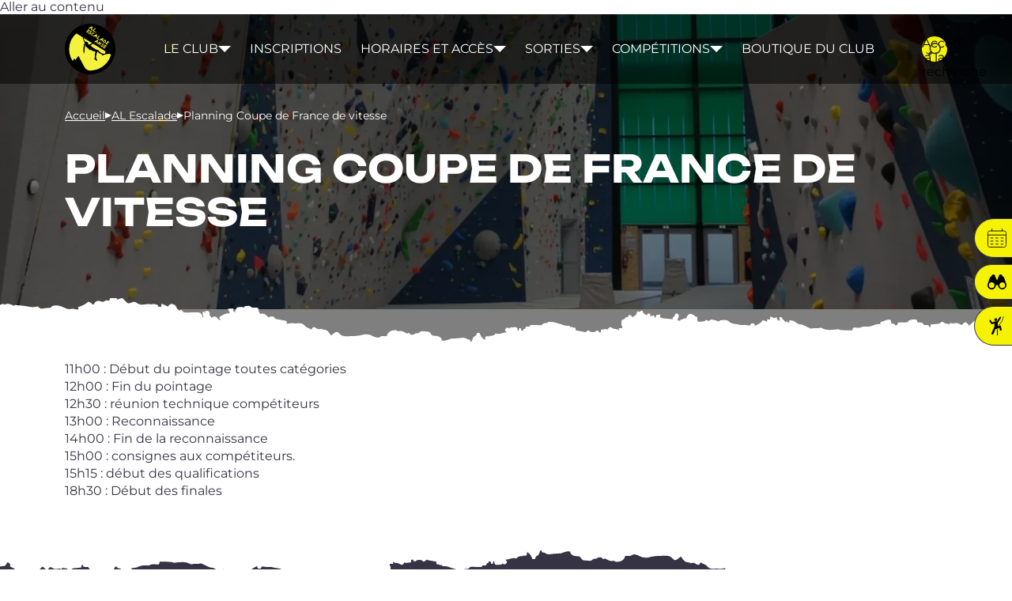

--- FILE ---
content_type: text/html; charset=UTF-8
request_url: https://www.al-escalade.fr/blog/2021/11/12/planning-coupe-de-france-de-vitesse/
body_size: 12718
content:
<!doctype html> <!--[if lt IE 9]><html class="no-js no-svg ie lt-ie9 lt-ie8 lt-ie7" lang="fr-FR"> <![endif]--> <!--[if IE 9]><html class="no-js no-svg ie ie9 lt-ie9 lt-ie8" lang="fr-FR"> <![endif]--> <!--[if gt IE 9]><!--><html class="no-js no-svg" lang="fr-FR"> <!--<![endif]--><head><meta charset="UTF-8" /><meta name="description" content="Club d&#039;escalade d&#039;Anse"><meta http-equiv="Content-Type" content="text/html; charset=UTF-8" /><meta http-equiv="X-UA-Compatible" content="IE=edge"><meta name="viewport" content="width=device-width, initial-scale=1"><link rel="pingback" href="https://www.al-escalade.fr/xmlrpc.php" /><link rel="profile" href="http://gmpg.org/xfn/11"><meta name='robots' content='index, follow, max-image-preview:large, max-snippet:-1, max-video-preview:-1' /><title>Planning Coupe de France de vitesse - AL Escalade</title><link rel="canonical" href="https://www.al-escalade.fr/blog/2021/11/12/planning-coupe-de-france-de-vitesse/" /><meta property="og:locale" content="fr_FR" /><meta property="og:type" content="article" /><meta property="og:title" content="Planning Coupe de France de vitesse - AL Escalade" /><meta property="og:description" content="11h00&nbsp;: Début du poin­tage toutes caté­go­ries12h00&nbsp;: Fin du poin­tage12h30&nbsp;: réunion tech­nique com­pé­ti­teurs13h00&nbsp;: Reconnaissance14h00&nbsp;: Fin de la recon­nais­sance15h00&nbsp;: consignes aux com­pé­ti­teurs.&nbsp;15h15&nbsp;: début des qua­li­fi­ca­tions&nbsp;18h30&nbsp;: Début des finales" /><meta property="og:url" content="https://www.al-escalade.fr/blog/2021/11/12/planning-coupe-de-france-de-vitesse/" /><meta property="og:site_name" content="AL Escalade" /><meta property="article:publisher" content="https://www.facebook.com/Anse.AL.escalade" /><meta property="article:published_time" content="2021-11-12T09:32:16+00:00" /><meta property="article:modified_time" content="2021-11-12T09:32:19+00:00" /><meta name="author" content="Philippe" /><meta name="twitter:card" content="summary_large_image" /> <script type="application/ld+json" class="yoast-schema-graph">{"@context":"https://schema.org","@graph":[{"@type":"Article","@id":"https://www.al-escalade.fr/blog/2021/11/12/planning-coupe-de-france-de-vitesse/#article","isPartOf":{"@id":"https://www.al-escalade.fr/blog/2021/11/12/planning-coupe-de-france-de-vitesse/"},"author":{"name":"Philippe","@id":"https://www.al-escalade.fr/#/schema/person/4fb0849154c06611d80ff3ab15762944"},"headline":"Planning Coupe de France de vitesse","datePublished":"2021-11-12T09:32:16+00:00","dateModified":"2021-11-12T09:32:19+00:00","mainEntityOfPage":{"@id":"https://www.al-escalade.fr/blog/2021/11/12/planning-coupe-de-france-de-vitesse/"},"wordCount":46,"publisher":{"@id":"https://www.al-escalade.fr/#organization"},"articleSection":["AL Escalade"],"inLanguage":"fr-FR"},{"@type":"WebPage","@id":"https://www.al-escalade.fr/blog/2021/11/12/planning-coupe-de-france-de-vitesse/","url":"https://www.al-escalade.fr/blog/2021/11/12/planning-coupe-de-france-de-vitesse/","name":"Planning Coupe de France de vitesse - AL Escalade","isPartOf":{"@id":"https://www.al-escalade.fr/#website"},"datePublished":"2021-11-12T09:32:16+00:00","dateModified":"2021-11-12T09:32:19+00:00","breadcrumb":{"@id":"https://www.al-escalade.fr/blog/2021/11/12/planning-coupe-de-france-de-vitesse/#breadcrumb"},"inLanguage":"fr-FR","potentialAction":[{"@type":"ReadAction","target":["https://www.al-escalade.fr/blog/2021/11/12/planning-coupe-de-france-de-vitesse/"]}]},{"@type":"BreadcrumbList","@id":"https://www.al-escalade.fr/blog/2021/11/12/planning-coupe-de-france-de-vitesse/#breadcrumb","itemListElement":[{"@type":"ListItem","position":1,"name":"Accueil","item":"https://www.al-escalade.fr/"},{"@type":"ListItem","position":2,"name":"Planning Coupe de France de vitesse"}]},{"@type":"WebSite","@id":"https://www.al-escalade.fr/#website","url":"https://www.al-escalade.fr/","name":"AL Escalade","description":"Club d&#039;escalade d&#039;Anse","publisher":{"@id":"https://www.al-escalade.fr/#organization"},"potentialAction":[{"@type":"SearchAction","target":{"@type":"EntryPoint","urlTemplate":"https://www.al-escalade.fr/?s={search_term_string}"},"query-input":{"@type":"PropertyValueSpecification","valueRequired":true,"valueName":"search_term_string"}}],"inLanguage":"fr-FR"},{"@type":"Organization","@id":"https://www.al-escalade.fr/#organization","name":"AL-Escalade","url":"https://www.al-escalade.fr/","logo":{"@type":"ImageObject","inLanguage":"fr-FR","@id":"https://www.al-escalade.fr/#/schema/logo/image/","url":"https://i0.wp.com/www.al-escalade.fr/wp-content/uploads/2017/09/cropped-favicon.png?fit=512%2C512&ssl=1","contentUrl":"https://i0.wp.com/www.al-escalade.fr/wp-content/uploads/2017/09/cropped-favicon.png?fit=512%2C512&ssl=1","width":512,"height":512,"caption":"AL-Escalade"},"image":{"@id":"https://www.al-escalade.fr/#/schema/logo/image/"},"sameAs":["https://www.facebook.com/Anse.AL.escalade"]},{"@type":"Person","@id":"https://www.al-escalade.fr/#/schema/person/4fb0849154c06611d80ff3ab15762944","name":"Philippe","image":{"@type":"ImageObject","inLanguage":"fr-FR","@id":"https://www.al-escalade.fr/#/schema/person/image/","url":"https://secure.gravatar.com/avatar/56f0215aa6fa73fff86b74acfa375360b930e2ae29b173b2c42cf13362ac7f30?s=96&d=mm&r=g","contentUrl":"https://secure.gravatar.com/avatar/56f0215aa6fa73fff86b74acfa375360b930e2ae29b173b2c42cf13362ac7f30?s=96&d=mm&r=g","caption":"Philippe"},"url":"https://www.al-escalade.fr/blog/author/philippe-berger/"}]}</script> <link rel='dns-prefetch' href='//secure.gravatar.com' /><link rel='dns-prefetch' href='//stats.wp.com' /><link rel='dns-prefetch' href='//v0.wordpress.com' /><link rel='preconnect' href='//i0.wp.com' /><link rel='preconnect' href='//c0.wp.com' /><link rel="alternate" type="application/rss+xml" title="AL Escalade &raquo; Flux" href="https://www.al-escalade.fr/feed/" /><link rel="alternate" type="application/rss+xml" title="AL Escalade &raquo; Flux des commentaires" href="https://www.al-escalade.fr/comments/feed/" /><link rel="alternate" title="oEmbed (JSON)" type="application/json+oembed" href="https://www.al-escalade.fr/wp-json/oembed/1.0/embed?url=https%3A%2F%2Fwww.al-escalade.fr%2Fblog%2F2021%2F11%2F12%2Fplanning-coupe-de-france-de-vitesse%2F" /><link rel="alternate" title="oEmbed (XML)" type="text/xml+oembed" href="https://www.al-escalade.fr/wp-json/oembed/1.0/embed?url=https%3A%2F%2Fwww.al-escalade.fr%2Fblog%2F2021%2F11%2F12%2Fplanning-coupe-de-france-de-vitesse%2F&#038;format=xml" />  <script src="//www.googletagmanager.com/gtag/js?id=G-39RQYZD40C"  data-cfasync="false" data-wpfc-render="false" type="text/javascript" async></script> <script data-cfasync="false" data-wpfc-render="false" type="text/javascript">var mi_version = '9.11.0';
				var mi_track_user = true;
				var mi_no_track_reason = '';
								var MonsterInsightsDefaultLocations = {"page_location":"https:\/\/www.al-escalade.fr\/blog\/2021\/11\/12\/planning-coupe-de-france-de-vitesse\/"};
								if ( typeof MonsterInsightsPrivacyGuardFilter === 'function' ) {
					var MonsterInsightsLocations = (typeof MonsterInsightsExcludeQuery === 'object') ? MonsterInsightsPrivacyGuardFilter( MonsterInsightsExcludeQuery ) : MonsterInsightsPrivacyGuardFilter( MonsterInsightsDefaultLocations );
				} else {
					var MonsterInsightsLocations = (typeof MonsterInsightsExcludeQuery === 'object') ? MonsterInsightsExcludeQuery : MonsterInsightsDefaultLocations;
				}

								var disableStrs = [
										'ga-disable-G-39RQYZD40C',
									];

				/* Function to detect opted out users */
				function __gtagTrackerIsOptedOut() {
					for (var index = 0; index < disableStrs.length; index++) {
						if (document.cookie.indexOf(disableStrs[index] + '=true') > -1) {
							return true;
						}
					}

					return false;
				}

				/* Disable tracking if the opt-out cookie exists. */
				if (__gtagTrackerIsOptedOut()) {
					for (var index = 0; index < disableStrs.length; index++) {
						window[disableStrs[index]] = true;
					}
				}

				/* Opt-out function */
				function __gtagTrackerOptout() {
					for (var index = 0; index < disableStrs.length; index++) {
						document.cookie = disableStrs[index] + '=true; expires=Thu, 31 Dec 2099 23:59:59 UTC; path=/';
						window[disableStrs[index]] = true;
					}
				}

				if ('undefined' === typeof gaOptout) {
					function gaOptout() {
						__gtagTrackerOptout();
					}
				}
								window.dataLayer = window.dataLayer || [];

				window.MonsterInsightsDualTracker = {
					helpers: {},
					trackers: {},
				};
				if (mi_track_user) {
					function __gtagDataLayer() {
						dataLayer.push(arguments);
					}

					function __gtagTracker(type, name, parameters) {
						if (!parameters) {
							parameters = {};
						}

						if (parameters.send_to) {
							__gtagDataLayer.apply(null, arguments);
							return;
						}

						if (type === 'event') {
														parameters.send_to = monsterinsights_frontend.v4_id;
							var hookName = name;
							if (typeof parameters['event_category'] !== 'undefined') {
								hookName = parameters['event_category'] + ':' + name;
							}

							if (typeof MonsterInsightsDualTracker.trackers[hookName] !== 'undefined') {
								MonsterInsightsDualTracker.trackers[hookName](parameters);
							} else {
								__gtagDataLayer('event', name, parameters);
							}
							
						} else {
							__gtagDataLayer.apply(null, arguments);
						}
					}

					__gtagTracker('js', new Date());
					__gtagTracker('set', {
						'developer_id.dZGIzZG': true,
											});
					if ( MonsterInsightsLocations.page_location ) {
						__gtagTracker('set', MonsterInsightsLocations);
					}
										__gtagTracker('config', 'G-39RQYZD40C', {"forceSSL":"true","link_attribution":"true"} );
										window.gtag = __gtagTracker;										(function () {
						/* https://developers.google.com/analytics/devguides/collection/analyticsjs/ */
						/* ga and __gaTracker compatibility shim. */
						var noopfn = function () {
							return null;
						};
						var newtracker = function () {
							return new Tracker();
						};
						var Tracker = function () {
							return null;
						};
						var p = Tracker.prototype;
						p.get = noopfn;
						p.set = noopfn;
						p.send = function () {
							var args = Array.prototype.slice.call(arguments);
							args.unshift('send');
							__gaTracker.apply(null, args);
						};
						var __gaTracker = function () {
							var len = arguments.length;
							if (len === 0) {
								return;
							}
							var f = arguments[len - 1];
							if (typeof f !== 'object' || f === null || typeof f.hitCallback !== 'function') {
								if ('send' === arguments[0]) {
									var hitConverted, hitObject = false, action;
									if ('event' === arguments[1]) {
										if ('undefined' !== typeof arguments[3]) {
											hitObject = {
												'eventAction': arguments[3],
												'eventCategory': arguments[2],
												'eventLabel': arguments[4],
												'value': arguments[5] ? arguments[5] : 1,
											}
										}
									}
									if ('pageview' === arguments[1]) {
										if ('undefined' !== typeof arguments[2]) {
											hitObject = {
												'eventAction': 'page_view',
												'page_path': arguments[2],
											}
										}
									}
									if (typeof arguments[2] === 'object') {
										hitObject = arguments[2];
									}
									if (typeof arguments[5] === 'object') {
										Object.assign(hitObject, arguments[5]);
									}
									if ('undefined' !== typeof arguments[1].hitType) {
										hitObject = arguments[1];
										if ('pageview' === hitObject.hitType) {
											hitObject.eventAction = 'page_view';
										}
									}
									if (hitObject) {
										action = 'timing' === arguments[1].hitType ? 'timing_complete' : hitObject.eventAction;
										hitConverted = mapArgs(hitObject);
										__gtagTracker('event', action, hitConverted);
									}
								}
								return;
							}

							function mapArgs(args) {
								var arg, hit = {};
								var gaMap = {
									'eventCategory': 'event_category',
									'eventAction': 'event_action',
									'eventLabel': 'event_label',
									'eventValue': 'event_value',
									'nonInteraction': 'non_interaction',
									'timingCategory': 'event_category',
									'timingVar': 'name',
									'timingValue': 'value',
									'timingLabel': 'event_label',
									'page': 'page_path',
									'location': 'page_location',
									'title': 'page_title',
									'referrer' : 'page_referrer',
								};
								for (arg in args) {
																		if (!(!args.hasOwnProperty(arg) || !gaMap.hasOwnProperty(arg))) {
										hit[gaMap[arg]] = args[arg];
									} else {
										hit[arg] = args[arg];
									}
								}
								return hit;
							}

							try {
								f.hitCallback();
							} catch (ex) {
							}
						};
						__gaTracker.create = newtracker;
						__gaTracker.getByName = newtracker;
						__gaTracker.getAll = function () {
							return [];
						};
						__gaTracker.remove = noopfn;
						__gaTracker.loaded = true;
						window['__gaTracker'] = __gaTracker;
					})();
									} else {
										console.log("");
					(function () {
						function __gtagTracker() {
							return null;
						}

						window['__gtagTracker'] = __gtagTracker;
						window['gtag'] = __gtagTracker;
					})();
									}</script> <style id='wp-img-auto-sizes-contain-inline-css' type='text/css'>img:is([sizes=auto i],[sizes^="auto," i]){contain-intrinsic-size:3000px 1500px}
/*# sourceURL=wp-img-auto-sizes-contain-inline-css */</style><style id='wp-emoji-styles-inline-css' type='text/css'>img.wp-smiley, img.emoji {
		display: inline !important;
		border: none !important;
		box-shadow: none !important;
		height: 1em !important;
		width: 1em !important;
		margin: 0 0.07em !important;
		vertical-align: -0.1em !important;
		background: none !important;
		padding: 0 !important;
	}
/*# sourceURL=wp-emoji-styles-inline-css */</style><style id='wp-block-library-inline-css' type='text/css'>:root{--wp-block-synced-color:#7a00df;--wp-block-synced-color--rgb:122,0,223;--wp-bound-block-color:var(--wp-block-synced-color);--wp-editor-canvas-background:#ddd;--wp-admin-theme-color:#007cba;--wp-admin-theme-color--rgb:0,124,186;--wp-admin-theme-color-darker-10:#006ba1;--wp-admin-theme-color-darker-10--rgb:0,107,160.5;--wp-admin-theme-color-darker-20:#005a87;--wp-admin-theme-color-darker-20--rgb:0,90,135;--wp-admin-border-width-focus:2px}@media (min-resolution:192dpi){:root{--wp-admin-border-width-focus:1.5px}}.wp-element-button{cursor:pointer}:root .has-very-light-gray-background-color{background-color:#eee}:root .has-very-dark-gray-background-color{background-color:#313131}:root .has-very-light-gray-color{color:#eee}:root .has-very-dark-gray-color{color:#313131}:root .has-vivid-green-cyan-to-vivid-cyan-blue-gradient-background{background:linear-gradient(135deg,#00d084,#0693e3)}:root .has-purple-crush-gradient-background{background:linear-gradient(135deg,#34e2e4,#4721fb 50%,#ab1dfe)}:root .has-hazy-dawn-gradient-background{background:linear-gradient(135deg,#faaca8,#dad0ec)}:root .has-subdued-olive-gradient-background{background:linear-gradient(135deg,#fafae1,#67a671)}:root .has-atomic-cream-gradient-background{background:linear-gradient(135deg,#fdd79a,#004a59)}:root .has-nightshade-gradient-background{background:linear-gradient(135deg,#330968,#31cdcf)}:root .has-midnight-gradient-background{background:linear-gradient(135deg,#020381,#2874fc)}:root{--wp--preset--font-size--normal:16px;--wp--preset--font-size--huge:42px}.has-regular-font-size{font-size:1em}.has-larger-font-size{font-size:2.625em}.has-normal-font-size{font-size:var(--wp--preset--font-size--normal)}.has-huge-font-size{font-size:var(--wp--preset--font-size--huge)}.has-text-align-center{text-align:center}.has-text-align-left{text-align:left}.has-text-align-right{text-align:right}.has-fit-text{white-space:nowrap!important}#end-resizable-editor-section{display:none}.aligncenter{clear:both}.items-justified-left{justify-content:flex-start}.items-justified-center{justify-content:center}.items-justified-right{justify-content:flex-end}.items-justified-space-between{justify-content:space-between}.screen-reader-text{border:0;clip-path:inset(50%);height:1px;margin:-1px;overflow:hidden;padding:0;position:absolute;width:1px;word-wrap:normal!important}.screen-reader-text:focus{background-color:#ddd;clip-path:none;color:#444;display:block;font-size:1em;height:auto;left:5px;line-height:normal;padding:15px 23px 14px;text-decoration:none;top:5px;width:auto;z-index:100000}html :where(.has-border-color){border-style:solid}html :where([style*=border-top-color]){border-top-style:solid}html :where([style*=border-right-color]){border-right-style:solid}html :where([style*=border-bottom-color]){border-bottom-style:solid}html :where([style*=border-left-color]){border-left-style:solid}html :where([style*=border-width]){border-style:solid}html :where([style*=border-top-width]){border-top-style:solid}html :where([style*=border-right-width]){border-right-style:solid}html :where([style*=border-bottom-width]){border-bottom-style:solid}html :where([style*=border-left-width]){border-left-style:solid}html :where(img[class*=wp-image-]){height:auto;max-width:100%}:where(figure){margin:0 0 1em}html :where(.is-position-sticky){--wp-admin--admin-bar--position-offset:var(--wp-admin--admin-bar--height,0px)}@media screen and (max-width:600px){html :where(.is-position-sticky){--wp-admin--admin-bar--position-offset:0px}}

/*# sourceURL=wp-block-library-inline-css */</style><style id='global-styles-inline-css' type='text/css'>:root{--wp--preset--aspect-ratio--square: 1;--wp--preset--aspect-ratio--4-3: 4/3;--wp--preset--aspect-ratio--3-4: 3/4;--wp--preset--aspect-ratio--3-2: 3/2;--wp--preset--aspect-ratio--2-3: 2/3;--wp--preset--aspect-ratio--16-9: 16/9;--wp--preset--aspect-ratio--9-16: 9/16;--wp--preset--color--black: #000000;--wp--preset--color--cyan-bluish-gray: #abb8c3;--wp--preset--color--white: #ffffff;--wp--preset--color--pale-pink: #f78da7;--wp--preset--color--vivid-red: #cf2e2e;--wp--preset--color--luminous-vivid-orange: #ff6900;--wp--preset--color--luminous-vivid-amber: #fcb900;--wp--preset--color--light-green-cyan: #7bdcb5;--wp--preset--color--vivid-green-cyan: #00d084;--wp--preset--color--pale-cyan-blue: #8ed1fc;--wp--preset--color--vivid-cyan-blue: #0693e3;--wp--preset--color--vivid-purple: #9b51e0;--wp--preset--gradient--vivid-cyan-blue-to-vivid-purple: linear-gradient(135deg,rgb(6,147,227) 0%,rgb(155,81,224) 100%);--wp--preset--gradient--light-green-cyan-to-vivid-green-cyan: linear-gradient(135deg,rgb(122,220,180) 0%,rgb(0,208,130) 100%);--wp--preset--gradient--luminous-vivid-amber-to-luminous-vivid-orange: linear-gradient(135deg,rgb(252,185,0) 0%,rgb(255,105,0) 100%);--wp--preset--gradient--luminous-vivid-orange-to-vivid-red: linear-gradient(135deg,rgb(255,105,0) 0%,rgb(207,46,46) 100%);--wp--preset--gradient--very-light-gray-to-cyan-bluish-gray: linear-gradient(135deg,rgb(238,238,238) 0%,rgb(169,184,195) 100%);--wp--preset--gradient--cool-to-warm-spectrum: linear-gradient(135deg,rgb(74,234,220) 0%,rgb(151,120,209) 20%,rgb(207,42,186) 40%,rgb(238,44,130) 60%,rgb(251,105,98) 80%,rgb(254,248,76) 100%);--wp--preset--gradient--blush-light-purple: linear-gradient(135deg,rgb(255,206,236) 0%,rgb(152,150,240) 100%);--wp--preset--gradient--blush-bordeaux: linear-gradient(135deg,rgb(254,205,165) 0%,rgb(254,45,45) 50%,rgb(107,0,62) 100%);--wp--preset--gradient--luminous-dusk: linear-gradient(135deg,rgb(255,203,112) 0%,rgb(199,81,192) 50%,rgb(65,88,208) 100%);--wp--preset--gradient--pale-ocean: linear-gradient(135deg,rgb(255,245,203) 0%,rgb(182,227,212) 50%,rgb(51,167,181) 100%);--wp--preset--gradient--electric-grass: linear-gradient(135deg,rgb(202,248,128) 0%,rgb(113,206,126) 100%);--wp--preset--gradient--midnight: linear-gradient(135deg,rgb(2,3,129) 0%,rgb(40,116,252) 100%);--wp--preset--font-size--small: 13px;--wp--preset--font-size--medium: 20px;--wp--preset--font-size--large: 36px;--wp--preset--font-size--x-large: 42px;--wp--preset--spacing--20: 0.44rem;--wp--preset--spacing--30: 0.67rem;--wp--preset--spacing--40: 1rem;--wp--preset--spacing--50: 1.5rem;--wp--preset--spacing--60: 2.25rem;--wp--preset--spacing--70: 3.38rem;--wp--preset--spacing--80: 5.06rem;--wp--preset--shadow--natural: 6px 6px 9px rgba(0, 0, 0, 0.2);--wp--preset--shadow--deep: 12px 12px 50px rgba(0, 0, 0, 0.4);--wp--preset--shadow--sharp: 6px 6px 0px rgba(0, 0, 0, 0.2);--wp--preset--shadow--outlined: 6px 6px 0px -3px rgb(255, 255, 255), 6px 6px rgb(0, 0, 0);--wp--preset--shadow--crisp: 6px 6px 0px rgb(0, 0, 0);}:where(.is-layout-flex){gap: 0.5em;}:where(.is-layout-grid){gap: 0.5em;}body .is-layout-flex{display: flex;}.is-layout-flex{flex-wrap: wrap;align-items: center;}.is-layout-flex > :is(*, div){margin: 0;}body .is-layout-grid{display: grid;}.is-layout-grid > :is(*, div){margin: 0;}:where(.wp-block-columns.is-layout-flex){gap: 2em;}:where(.wp-block-columns.is-layout-grid){gap: 2em;}:where(.wp-block-post-template.is-layout-flex){gap: 1.25em;}:where(.wp-block-post-template.is-layout-grid){gap: 1.25em;}.has-black-color{color: var(--wp--preset--color--black) !important;}.has-cyan-bluish-gray-color{color: var(--wp--preset--color--cyan-bluish-gray) !important;}.has-white-color{color: var(--wp--preset--color--white) !important;}.has-pale-pink-color{color: var(--wp--preset--color--pale-pink) !important;}.has-vivid-red-color{color: var(--wp--preset--color--vivid-red) !important;}.has-luminous-vivid-orange-color{color: var(--wp--preset--color--luminous-vivid-orange) !important;}.has-luminous-vivid-amber-color{color: var(--wp--preset--color--luminous-vivid-amber) !important;}.has-light-green-cyan-color{color: var(--wp--preset--color--light-green-cyan) !important;}.has-vivid-green-cyan-color{color: var(--wp--preset--color--vivid-green-cyan) !important;}.has-pale-cyan-blue-color{color: var(--wp--preset--color--pale-cyan-blue) !important;}.has-vivid-cyan-blue-color{color: var(--wp--preset--color--vivid-cyan-blue) !important;}.has-vivid-purple-color{color: var(--wp--preset--color--vivid-purple) !important;}.has-black-background-color{background-color: var(--wp--preset--color--black) !important;}.has-cyan-bluish-gray-background-color{background-color: var(--wp--preset--color--cyan-bluish-gray) !important;}.has-white-background-color{background-color: var(--wp--preset--color--white) !important;}.has-pale-pink-background-color{background-color: var(--wp--preset--color--pale-pink) !important;}.has-vivid-red-background-color{background-color: var(--wp--preset--color--vivid-red) !important;}.has-luminous-vivid-orange-background-color{background-color: var(--wp--preset--color--luminous-vivid-orange) !important;}.has-luminous-vivid-amber-background-color{background-color: var(--wp--preset--color--luminous-vivid-amber) !important;}.has-light-green-cyan-background-color{background-color: var(--wp--preset--color--light-green-cyan) !important;}.has-vivid-green-cyan-background-color{background-color: var(--wp--preset--color--vivid-green-cyan) !important;}.has-pale-cyan-blue-background-color{background-color: var(--wp--preset--color--pale-cyan-blue) !important;}.has-vivid-cyan-blue-background-color{background-color: var(--wp--preset--color--vivid-cyan-blue) !important;}.has-vivid-purple-background-color{background-color: var(--wp--preset--color--vivid-purple) !important;}.has-black-border-color{border-color: var(--wp--preset--color--black) !important;}.has-cyan-bluish-gray-border-color{border-color: var(--wp--preset--color--cyan-bluish-gray) !important;}.has-white-border-color{border-color: var(--wp--preset--color--white) !important;}.has-pale-pink-border-color{border-color: var(--wp--preset--color--pale-pink) !important;}.has-vivid-red-border-color{border-color: var(--wp--preset--color--vivid-red) !important;}.has-luminous-vivid-orange-border-color{border-color: var(--wp--preset--color--luminous-vivid-orange) !important;}.has-luminous-vivid-amber-border-color{border-color: var(--wp--preset--color--luminous-vivid-amber) !important;}.has-light-green-cyan-border-color{border-color: var(--wp--preset--color--light-green-cyan) !important;}.has-vivid-green-cyan-border-color{border-color: var(--wp--preset--color--vivid-green-cyan) !important;}.has-pale-cyan-blue-border-color{border-color: var(--wp--preset--color--pale-cyan-blue) !important;}.has-vivid-cyan-blue-border-color{border-color: var(--wp--preset--color--vivid-cyan-blue) !important;}.has-vivid-purple-border-color{border-color: var(--wp--preset--color--vivid-purple) !important;}.has-vivid-cyan-blue-to-vivid-purple-gradient-background{background: var(--wp--preset--gradient--vivid-cyan-blue-to-vivid-purple) !important;}.has-light-green-cyan-to-vivid-green-cyan-gradient-background{background: var(--wp--preset--gradient--light-green-cyan-to-vivid-green-cyan) !important;}.has-luminous-vivid-amber-to-luminous-vivid-orange-gradient-background{background: var(--wp--preset--gradient--luminous-vivid-amber-to-luminous-vivid-orange) !important;}.has-luminous-vivid-orange-to-vivid-red-gradient-background{background: var(--wp--preset--gradient--luminous-vivid-orange-to-vivid-red) !important;}.has-very-light-gray-to-cyan-bluish-gray-gradient-background{background: var(--wp--preset--gradient--very-light-gray-to-cyan-bluish-gray) !important;}.has-cool-to-warm-spectrum-gradient-background{background: var(--wp--preset--gradient--cool-to-warm-spectrum) !important;}.has-blush-light-purple-gradient-background{background: var(--wp--preset--gradient--blush-light-purple) !important;}.has-blush-bordeaux-gradient-background{background: var(--wp--preset--gradient--blush-bordeaux) !important;}.has-luminous-dusk-gradient-background{background: var(--wp--preset--gradient--luminous-dusk) !important;}.has-pale-ocean-gradient-background{background: var(--wp--preset--gradient--pale-ocean) !important;}.has-electric-grass-gradient-background{background: var(--wp--preset--gradient--electric-grass) !important;}.has-midnight-gradient-background{background: var(--wp--preset--gradient--midnight) !important;}.has-small-font-size{font-size: var(--wp--preset--font-size--small) !important;}.has-medium-font-size{font-size: var(--wp--preset--font-size--medium) !important;}.has-large-font-size{font-size: var(--wp--preset--font-size--large) !important;}.has-x-large-font-size{font-size: var(--wp--preset--font-size--x-large) !important;}
/*# sourceURL=global-styles-inline-css */</style><style id='classic-theme-styles-inline-css' type='text/css'>/*! This file is auto-generated */
.wp-block-button__link{color:#fff;background-color:#32373c;border-radius:9999px;box-shadow:none;text-decoration:none;padding:calc(.667em + 2px) calc(1.333em + 2px);font-size:1.125em}.wp-block-file__button{background:#32373c;color:#fff;text-decoration:none}
/*# sourceURL=/wp-includes/css/classic-themes.min.css */</style><link rel='stylesheet' id='contact-form-7-css' href='https://www.al-escalade.fr/wp-content/cache/autoptimize/1/css/autoptimize_single_64ac31699f5326cb3c76122498b76f66.css?ver=6.1.4' type='text/css' media='all' /><link rel='stylesheet' id='stcr-font-awesome-css' href='https://www.al-escalade.fr/wp-content/plugins/subscribe-to-comments-reloaded/includes/css/font-awesome.min.css?ver=6.9' type='text/css' media='all' /><link rel='stylesheet' id='stcr-style-css' href='https://www.al-escalade.fr/wp-content/cache/autoptimize/1/css/autoptimize_single_deb0ae914e1c52ff79f38158b749cac8.css?ver=6.9' type='text/css' media='all' /><link rel='stylesheet' id='theme-normalize-css' href='https://www.al-escalade.fr/wp-content/themes/al-escalade/dist/css/normalize-1dN9z3x4.min.css' type='text/css' media='all' /><link rel='stylesheet' id='theme-style-css' href='https://www.al-escalade.fr/wp-content/themes/al-escalade/dist/css/layout-CsPQ1Qfs.min.css' type='text/css' media='all' /><link rel='stylesheet' id='taxopress-frontend-css-css' href='https://www.al-escalade.fr/wp-content/cache/autoptimize/1/css/autoptimize_single_d8bd920e83eb0256ac1b8c7f34715845.css?ver=3.42.0' type='text/css' media='all' /><style id='wp-typography-safari-font-workaround-inline-css' type='text/css'>body {-webkit-font-feature-settings: "liga";font-feature-settings: "liga";-ms-font-feature-settings: normal;}
/*# sourceURL=wp-typography-safari-font-workaround-inline-css */</style><link rel='stylesheet' id='cf7cf-style-css' href='https://www.al-escalade.fr/wp-content/cache/autoptimize/1/css/autoptimize_single_f121cbe481654c96ce787303a88233a9.css?ver=2.6.7' type='text/css' media='all' /><link rel='stylesheet' id='wp-block-paragraph-css' href='https://www.al-escalade.fr/wp-includes/blocks/paragraph/style.min.css?ver=6.9' type='text/css' media='all' /> <script defer type="text/javascript" src="https://www.al-escalade.fr/wp-content/plugins/google-analytics-for-wordpress/assets/js/frontend-gtag.min.js?ver=9.11.0" id="monsterinsights-frontend-script-js" data-wp-strategy="async"></script> <script data-cfasync="false" data-wpfc-render="false" type="text/javascript" id='monsterinsights-frontend-script-js-extra'>var monsterinsights_frontend = {"js_events_tracking":"true","download_extensions":"doc,pdf,ppt,zip,xls,docx,pptx,xlsx","inbound_paths":"[{\"path\":\"\\\/go\\\/\",\"label\":\"affiliate\"},{\"path\":\"\\\/recommend\\\/\",\"label\":\"affiliate\"}]","home_url":"https:\/\/www.al-escalade.fr","hash_tracking":"false","v4_id":"G-39RQYZD40C"};</script> <script type="text/javascript" src="https://www.al-escalade.fr/wp-includes/js/jquery/jquery.min.js?ver=3.7.1" id="jquery-core-js"></script> <script defer type="text/javascript" src="https://www.al-escalade.fr/wp-includes/js/jquery/jquery-migrate.min.js?ver=3.4.1" id="jquery-migrate-js"></script> <script defer type="text/javascript" src="https://www.al-escalade.fr/wp-content/cache/autoptimize/1/js/autoptimize_single_8fa2b9763d58f6cffcb0218dcc145b02.js?ver=3.42.0" id="taxopress-frontend-js-js"></script> <link rel="https://api.w.org/" href="https://www.al-escalade.fr/wp-json/" /><link rel="alternate" title="JSON" type="application/json" href="https://www.al-escalade.fr/wp-json/wp/v2/posts/4278" /><link rel="EditURI" type="application/rsd+xml" title="RSD" href="https://www.al-escalade.fr/xmlrpc.php?rsd" /><meta name="generator" content="WordPress 6.9" /><link rel='shortlink' href='https://www.al-escalade.fr/?p=4278' /><style>img#wpstats{display:none}</style><style type="text/css">a.st_tag, a.internal_tag, .st_tag, .internal_tag { text-decoration: underline !important; }</style><link rel="icon" href="https://i0.wp.com/www.al-escalade.fr/wp-content/uploads/2025/10/cropped-logo.png?fit=32%2C32&#038;ssl=1" sizes="32x32" /><link rel="icon" href="https://i0.wp.com/www.al-escalade.fr/wp-content/uploads/2025/10/cropped-logo.png?fit=192%2C192&#038;ssl=1" sizes="192x192" /><link rel="apple-touch-icon" href="https://i0.wp.com/www.al-escalade.fr/wp-content/uploads/2025/10/cropped-logo.png?fit=180%2C180&#038;ssl=1" /><meta name="msapplication-TileImage" content="https://i0.wp.com/www.al-escalade.fr/wp-content/uploads/2025/10/cropped-logo.png?fit=270%2C270&#038;ssl=1" /></head><body class="wp-singular post-template-default single single-post postid-4278 single-format-standard wp-embed-responsive wp-theme-al-escalade" data-template="base.twig"> <a class="visually-hidden-focusable" href="#main-content">Aller au contenu</a><header role="banner" class="header"><div class="background"> <img src="https://www.al-escalade.fr/wp-content/themes/al-escalade/dist/images/banner/banner1.webp" alt="" class="background__img" loading="lazy"></div><div class="header__top"><div class="container header__top__wrapper"><div class="header__top__logo"> <a href="https://www.al-escalade.fr" rel="home" title="Back to home"> <svg class="header__top__logo__svg" aria-hidden="true" viewBox="0 0 1444.353 1444.354"> <use xlink:href="https://www.al-escalade.fr/wp-content/themes/al-escalade/dist/images/sprite.svg#logo" /> </svg> </a></div><nav role="navigation" aria-label="Navigation principale"> <button type="button" aria-expanded="false" aria-controls="header-menu" class="header__burger js-burger"> <span class="header__burger__bar"></span><div class="visually-hidden">Menu</div> </button><ul class="header__top__nav" id="header-menu"><li class="header__top__nav__menu-level0"><div class="dropdown"> <button type="button" class="header__top__nav__link header__top__nav__link" aria-controls="menu1" aria-expanded="false" aria-haspopup="true"  > <span class="header__top__nav__link__text header__top__nav__link__text--children">Le club</span> </button><ul class="header__top__nav--level1 dropdown__menu" id="menu1" role="menu" aria-hidden="true"><li> <a href="https://www.al-escalade.fr/le-club/" class="dropdown__menu__link" > Le club </a></li><li> <a href="https://www.al-escalade.fr/le-club/equipe/" class="dropdown__menu__link" > L’équipe </a></li><li> <a href="https://www.al-escalade.fr/le-club/reglement-interieur/" class="dropdown__menu__link" > Règlement intérieur </a></li><li> <a href="https://www.al-escalade.fr/le-club/partenaires/" class="dropdown__menu__link" > Partenaires </a></li><li> <a href="https://www.al-escalade.fr/contact/" class="dropdown__menu__link" > Contact </a></li></ul></div></li><li class="header__top__nav__menu-level0"> <a target="_self" href="https://www.al-escalade.fr/inscriptions/" class="header__top__nav__link" > <span class="header__top__nav__link__text">Inscriptions</span> </a></li><li class="header__top__nav__menu-level0"><div class="dropdown"> <button type="button" class="header__top__nav__link header__top__nav__link" aria-controls="menu3" aria-expanded="false" aria-haspopup="true"  > <span class="header__top__nav__link__text header__top__nav__link__text--children">Horaires et&nbsp;accès</span> </button><ul class="header__top__nav--level1 dropdown__menu" id="menu3" role="menu" aria-hidden="true"><li> <a href="https://www.al-escalade.fr/seances/" class="dropdown__menu__link" > Horaires et&nbsp;accès </a></li><li> <a href="https://www.al-escalade.fr/seances/passage-des-passeports/" class="dropdown__menu__link" > Passage des passeports </a></li><li> <a href="https://www.al-escalade.fr/seances/licence-decouverte/" class="dropdown__menu__link" > Licence découverte </a></li><li> <a href="https://oblyk.org/gyms/519/al-anse/spaces" class="dropdown__menu__link" > Topo de la salle </a></li></ul></div></li><li class="header__top__nav__menu-level0"><div class="dropdown"> <button type="button" class="header__top__nav__link header__top__nav__link" aria-controls="menu4" aria-expanded="false" aria-haspopup="true"  > <span class="header__top__nav__link__text header__top__nav__link__text--children">Sorties</span> </button><ul class="header__top__nav--level1 dropdown__menu" id="menu4" role="menu" aria-hidden="true"><li> <a href="https://www.al-escalade.fr/sorties/" class="dropdown__menu__link" > Sorties </a></li><li> <a href="https://www.al-escalade.fr/sorties/calendrier-des-sorties/" class="dropdown__menu__link" > Calendrier des sorties </a></li><li> <a href="https://www.al-escalade.fr/blog/category/sorties-2/sorties/" class="dropdown__menu__link" > Comptes-rendus de sorties </a></li><li> <a href="https://www.al-escalade.fr/sorties/topos-disponibles/" class="dropdown__menu__link" > Topos disponibles </a></li></ul></div></li><li class="header__top__nav__menu-level0"><div class="dropdown"> <button type="button" class="header__top__nav__link header__top__nav__link" aria-controls="menu5" aria-expanded="false" aria-haspopup="true"  > <span class="header__top__nav__link__text header__top__nav__link__text--children">Compétitions</span> </button><ul class="header__top__nav--level1 dropdown__menu" id="menu5" role="menu" aria-hidden="true"><li> <a href="https://www.al-escalade.fr/competitions/" class="dropdown__menu__link" > Compétitions </a></li><li> <a href="https://www.al-escalade.fr/blog/category/competitions-2/competitions/" class="dropdown__menu__link" > Comptes-rendus des compétitions </a></li><li> <a href="https://www.al-escalade.fr/competitions/juges/" class="dropdown__menu__link" > Juges </a></li></ul></div></li><li class="header__top__nav__menu-level0"> <a target="_self" href="https://www.helloasso.com/associations/amicale-laique-d-anse/boutiques/boutique-du-club" class="header__top__nav__link" > <span class="header__top__nav__link__text">Boutique du club</span> </a></li></ul></nav><div class="dropdown"> <button type="button" aria-haspopup="true" aria-expanded="false" aria-controls="search" class="search__button"> <svg class="search__button__svg" aria-hidden="true" viewBox="0 0 512 512" > <use xlink:href="https://www.al-escalade.fr/wp-content/themes/al-escalade/dist/images/sprite.svg#search" /> </svg> <span class="visually-hidden">Accéder à la recherche</span> </button><div class="dropdown__menu" id="search" aria-hidden="true" role="search"><form method="get" action="https://www.al-escalade.fr" class="header__search"> <input
 type="search"
 id="search-field"
 name="s"
 placeholder="Rechercher…"
 title="Rechercher"
 value=""
 > <button type="submit"> <svg class="header__search__svg" aria-hidden="true" viewBox="0 0 512 512" > <use xlink:href="https://www.al-escalade.fr/wp-content/themes/al-escalade/dist/images/sprite.svg#search" /> </svg> <span class="visually-hidden">Rechercher</span> </button></form></div></div></div></div><div class="container"><nav aria-label="Fil d'ariane"><ul class="breadcrumb"><li class="breadcrumb__item"> <a href="https://www.al-escalade.fr/" class="breadcrumb__item__link">Accueil</a></li><li class="breadcrumb__item"> <a href="https://www.al-escalade.fr/blog/category/al-escalade-club/" class="breadcrumb__item__link">AL Escalade</a></li><li class="breadcrumb__item"> <span aria-current="page">Planning Coupe de France de vitesse</span></li></ul></nav><h1 class="title-h1">Planning Coupe de France de vitesse</h1></div><div class="border border--bottom"> <svg class="border__svg" aria-hidden="true" viewBox="0 0 1920 96" > <use xlink:href="https://www.al-escalade.fr/wp-content/themes/al-escalade/dist/images/sprite.svg#border" /> </svg></div></header><main id="main-content" role="main" tabindex="-1"><div class="container content"><p>11h00&nbsp;: Début du poin­tage toutes caté­go­ries<br>12h00&nbsp;: Fin du poin­tage<br>12h30&nbsp;: réunion tech­nique com­pé­ti­teurs<br>13h00&nbsp;: Reconnaissance<br>14h00&nbsp;: Fin de la recon­nais­sance<br>15h00&nbsp;: consignes aux com­pé­ti­teurs.&nbsp;<br>15h15&nbsp;: début des qua­li­fi­ca­tions&nbsp;<br>18h30&nbsp;: Début des finales</p></div><div class="quick-links"><ul class="quick-links__menu"><li class="quick-links__menu__item"><a class="quick-links__menu__item__link" href="https://www.al-escalade.fr/seances/">Horaires et accès de la salle</a></li><li class="quick-links__menu__item"><a class="quick-links__menu__item__link" href="https://www.al-escalade.fr/seances/licence-decouverte/">Licence découverte</a></li><li class="quick-links__menu__item"><a class="quick-links__menu__item__link" href="/cours-exercices">Exercices</a></li></ul></div></main><footer role="contentinfo" class="footer"><div class="border border--top"> <svg class="border__svg border__svg--rotate" aria-hidden="true" viewBox="0 0 1920 96" > <use xlink:href="https://www.al-escalade.fr/wp-content/themes/al-escalade/dist/images/sprite.svg#border" /> </svg></div><div class="container"><div class="footer__wrapper"><div class="footer__left"> <svg class="footer__logo" aria-hidden="true" viewBox="0 0 1444.353 1444.354"> <use xlink:href="https://www.al-escalade.fr/wp-content/themes/al-escalade/dist/images/sprite.svg#logo" /> </svg><ul class="footer__menu"><li class="footer__menu__item"> <a class="footer__menu__item__link" href="https://mycompet.ffme.fr/app"> <span class="footer__menu__item__link__text"> Calendrier officiel des compétitions </span> </a></li><li class="footer__menu__item"> <a class="footer__menu__item__link" href="https://www.ffme.fr/"> <span class="footer__menu__item__link__text"> FFME </span> </a></li><li class="footer__menu__item"> <a class="footer__menu__item__link" href="https://www.ffme69.fr/"> <span class="footer__menu__item__link__text"> FFME Comité du Rhône </span> </a></li><li class="footer__menu__item"> <a class="footer__menu__item__link" href="https://configurateur-voies-vitesse.al-escalade.fr/"> <span class="footer__menu__item__link__text"> Configurateur de voies de vitesse </span> </a></li></ul></div><ul class="footer__network"><li> <a href="https://www.facebook.com/Anse.AL.escalade/" class="footer__network__link"> <svg class="footer__network__link__svg" aria-hidden="true" viewBox="0 0 512 512" > <use xlink:href="https://www.al-escalade.fr/wp-content/themes/al-escalade/dist/images/sprite.svg#facebook" /> </svg> <span class="visually-hidden">Facebook</span> </a></li><li> <a href="/feed/" class="footer__network__link"> <svg class="footer__network__link__svg" aria-hidden="true" viewBox="0 0 512 512" > <use xlink:href="https://www.al-escalade.fr/wp-content/themes/al-escalade/dist/images/sprite.svg#rss" /> </svg> <span class="visually-hidden">Flux RSS</span> </a></li><li> <a href="https://oblyk.org/gyms/519/al-anse/" class="footer__network__link"> <svg class="footer__network__link__svg" aria-hidden="true" viewBox="0 0 512 512" > <use xlink:href="https://www.al-escalade.fr/wp-content/themes/al-escalade/dist/images/sprite.svg#oblyk" /> </svg> <span class="visually-hidden">Oblyk</span> </a></li></ul><ul class="footer__sponsor"><li> <a href="https://www.auvergnerhonealpes.fr/passregionjeunes"> <img src="https://www.al-escalade.fr/wp-content/themes/al-escalade/dist/images/pass-region.webp" alt="Pass région" class="footer__sponsor__img" loading="lazy"> </a></li><li> <a href="https://www.ffme.fr/ffme/espace-structure/les-labels/"> <img src="https://www.al-escalade.fr/wp-content/themes/al-escalade/dist/images/label-FFME.webp" alt="FFME label" class="footer__sponsor__img" loading="lazy"> </a></li><li> <a href="https://www.ffme.fr/ffme/espace-structure/les-labels/"> <img src="https://www.al-escalade.fr/wp-content/themes/al-escalade/dist/images/label-FFME-ecole.webp" alt="FFME label école" class="footer__sponsor__img" loading="lazy"> </a></li></ul></div><div class="footer__bottom"><ul class="footer__bottom__menu"><li class="footer__bottom__menu__item"> <a class="footer__bottom__link" href="https://www.al-escalade.fr/wp-admin"> Administration du site </a></li><li class="footer__bottom__menu__item"> <a class="footer__bottom__link" href="https://www.al-escalade.fr/toutes-les-categories/"> Toutes les catégories </a></li></ul><p class="footer__copyright"> Intégration par <a class="footer__bottom__link" href="https://www.thomas-beck.fr" target="_blank">Thomas Beck</a> - Copyright 2025</p></div></div></footer> <script type="speculationrules">{"prefetch":[{"source":"document","where":{"and":[{"href_matches":"/*"},{"not":{"href_matches":["/wp-*.php","/wp-admin/*","/wp-content/uploads/*","/wp-content/*","/wp-content/plugins/*","/wp-content/themes/al-escalade/*","/*\\?(.+)"]}},{"not":{"selector_matches":"a[rel~=\"nofollow\"]"}},{"not":{"selector_matches":".no-prefetch, .no-prefetch a"}}]},"eagerness":"conservative"}]}</script> <script defer type="text/javascript" src="https://www.al-escalade.fr/wp-content/cache/autoptimize/1/js/autoptimize_single_577050dfcc999707fea7bbf97f907ab2.js?ver=1.0" id="exercices-filters-js"></script> <script defer type="text/javascript" src="https://www.al-escalade.fr/wp-content/cache/autoptimize/1/js/autoptimize_single_b4143cc12b36d042084f675b65cebd3d.js?ver=1.0" id="exercices-filters-ajax-js"></script> <script type="text/javascript" src="https://www.al-escalade.fr/wp-includes/js/dist/hooks.min.js?ver=dd5603f07f9220ed27f1" id="wp-hooks-js"></script> <script type="text/javascript" src="https://www.al-escalade.fr/wp-includes/js/dist/i18n.min.js?ver=c26c3dc7bed366793375" id="wp-i18n-js"></script> <script defer id="wp-i18n-js-after" src="[data-uri]"></script> <script defer type="text/javascript" src="https://www.al-escalade.fr/wp-content/cache/autoptimize/1/js/autoptimize_single_96e7dc3f0e8559e4a3f3ca40b17ab9c3.js?ver=6.1.4" id="swv-js"></script> <script defer id="contact-form-7-js-translations" src="[data-uri]"></script> <script defer id="contact-form-7-js-before" src="[data-uri]"></script> <script defer type="text/javascript" src="https://www.al-escalade.fr/wp-content/cache/autoptimize/1/js/autoptimize_single_2912c657d0592cc532dff73d0d2ce7bb.js?ver=6.1.4" id="contact-form-7-js"></script> <script defer type="text/javascript" src="https://www.al-escalade.fr/wp-content/themes/al-escalade/dist/js/menu-CHQoQ2YX.min.js" id="theme-menu-js"></script> <script defer type="text/javascript" src="https://www.al-escalade.fr/wp-content/themes/al-escalade/dist/js/dropdown-CkZJgVoc.min.js" id="theme-dropdown-js"></script> <script defer type="text/javascript" src="https://www.al-escalade.fr/wp-content/themes/al-escalade/dist/js/accordion-BO-vyX0c.min.js" id="theme-accordion-js"></script> <script defer type="text/javascript" src="https://www.al-escalade.fr/wp-content/themes/al-escalade/dist/js/quick-links-DwnCBrqo.min.js" id="theme-quick-links-js"></script> <script defer id="wpcf7cf-scripts-js-extra" src="[data-uri]"></script> <script defer type="text/javascript" src="https://www.al-escalade.fr/wp-content/cache/autoptimize/1/js/autoptimize_single_eda462f0511c5683bc19a0e527a96019.js?ver=2.6.7" id="wpcf7cf-scripts-js"></script> <script type="text/javascript" id="jetpack-stats-js-before">_stq = window._stq || [];
_stq.push([ "view", JSON.parse("{\"v\":\"ext\",\"blog\":\"115658804\",\"post\":\"4278\",\"tz\":\"2\",\"srv\":\"www.al-escalade.fr\",\"j\":\"1:15.3.1\"}") ]);
_stq.push([ "clickTrackerInit", "115658804", "4278" ]);
//# sourceURL=jetpack-stats-js-before</script> <script type="text/javascript" src="https://stats.wp.com/e-202501.js" id="jetpack-stats-js" defer="defer" data-wp-strategy="defer"></script> <script id="wp-emoji-settings" type="application/json">{"baseUrl":"https://s.w.org/images/core/emoji/17.0.2/72x72/","ext":".png","svgUrl":"https://s.w.org/images/core/emoji/17.0.2/svg/","svgExt":".svg","source":{"concatemoji":"https://www.al-escalade.fr/wp-includes/js/wp-emoji-release.min.js?ver=6.9"}}</script> <script type="module">/*! This file is auto-generated */
const a=JSON.parse(document.getElementById("wp-emoji-settings").textContent),o=(window._wpemojiSettings=a,"wpEmojiSettingsSupports"),s=["flag","emoji"];function i(e){try{var t={supportTests:e,timestamp:(new Date).valueOf()};sessionStorage.setItem(o,JSON.stringify(t))}catch(e){}}function c(e,t,n){e.clearRect(0,0,e.canvas.width,e.canvas.height),e.fillText(t,0,0);t=new Uint32Array(e.getImageData(0,0,e.canvas.width,e.canvas.height).data);e.clearRect(0,0,e.canvas.width,e.canvas.height),e.fillText(n,0,0);const a=new Uint32Array(e.getImageData(0,0,e.canvas.width,e.canvas.height).data);return t.every((e,t)=>e===a[t])}function p(e,t){e.clearRect(0,0,e.canvas.width,e.canvas.height),e.fillText(t,0,0);var n=e.getImageData(16,16,1,1);for(let e=0;e<n.data.length;e++)if(0!==n.data[e])return!1;return!0}function u(e,t,n,a){switch(t){case"flag":return n(e,"\ud83c\udff3\ufe0f\u200d\u26a7\ufe0f","\ud83c\udff3\ufe0f\u200b\u26a7\ufe0f")?!1:!n(e,"\ud83c\udde8\ud83c\uddf6","\ud83c\udde8\u200b\ud83c\uddf6")&&!n(e,"\ud83c\udff4\udb40\udc67\udb40\udc62\udb40\udc65\udb40\udc6e\udb40\udc67\udb40\udc7f","\ud83c\udff4\u200b\udb40\udc67\u200b\udb40\udc62\u200b\udb40\udc65\u200b\udb40\udc6e\u200b\udb40\udc67\u200b\udb40\udc7f");case"emoji":return!a(e,"\ud83e\u1fac8")}return!1}function f(e,t,n,a){let r;const o=(r="undefined"!=typeof WorkerGlobalScope&&self instanceof WorkerGlobalScope?new OffscreenCanvas(300,150):document.createElement("canvas")).getContext("2d",{willReadFrequently:!0}),s=(o.textBaseline="top",o.font="600 32px Arial",{});return e.forEach(e=>{s[e]=t(o,e,n,a)}),s}function r(e){var t=document.createElement("script");t.src=e,t.defer=!0,document.head.appendChild(t)}a.supports={everything:!0,everythingExceptFlag:!0},new Promise(t=>{let n=function(){try{var e=JSON.parse(sessionStorage.getItem(o));if("object"==typeof e&&"number"==typeof e.timestamp&&(new Date).valueOf()<e.timestamp+604800&&"object"==typeof e.supportTests)return e.supportTests}catch(e){}return null}();if(!n){if("undefined"!=typeof Worker&&"undefined"!=typeof OffscreenCanvas&&"undefined"!=typeof URL&&URL.createObjectURL&&"undefined"!=typeof Blob)try{var e="postMessage("+f.toString()+"("+[JSON.stringify(s),u.toString(),c.toString(),p.toString()].join(",")+"));",a=new Blob([e],{type:"text/javascript"});const r=new Worker(URL.createObjectURL(a),{name:"wpTestEmojiSupports"});return void(r.onmessage=e=>{i(n=e.data),r.terminate(),t(n)})}catch(e){}i(n=f(s,u,c,p))}t(n)}).then(e=>{for(const n in e)a.supports[n]=e[n],a.supports.everything=a.supports.everything&&a.supports[n],"flag"!==n&&(a.supports.everythingExceptFlag=a.supports.everythingExceptFlag&&a.supports[n]);var t;a.supports.everythingExceptFlag=a.supports.everythingExceptFlag&&!a.supports.flag,a.supports.everything||((t=a.source||{}).concatemoji?r(t.concatemoji):t.wpemoji&&t.twemoji&&(r(t.twemoji),r(t.wpemoji)))});
//# sourceURL=https://www.al-escalade.fr/wp-includes/js/wp-emoji-loader.min.js</script> </body></html>

--- FILE ---
content_type: text/css
request_url: https://www.al-escalade.fr/wp-content/themes/al-escalade/dist/css/layout-CsPQ1Qfs.min.css
body_size: 6637
content:
@charset "UTF-8";.visually-hidden,.visually-hidden-focusable:not(:focus,:focus-within){width:1px!important;height:1px!important;margin:-1px!important;padding:0!important;overflow:hidden!important;border:0!important;white-space:nowrap!important}.visually-hidden:not(caption),.visually-hidden-focusable:not(:focus,:focus-within):not(caption){position:absolute!important}.visually-hidden *,.visually-hidden-focusable:not(:focus,:focus-within) *{overflow:hidden!important}.stretched-link{position:relative}.stretched-link a:after{content:"";position:absolute;z-index:1;inset:0}.text-left{text-align:left}.text-center{text-align:center}.text-right{text-align:right}@media(min-width:36rem){.container{max-width:33.75rem}}@media(min-width:48rem){.container{max-width:45rem}}@media(min-width:62rem){.container{max-width:60rem}}@media(min-width:75rem){.container{max-width:71.25rem}}@media(min-width:87.5rem){.container{max-width:75rem}}.container{margin:auto;padding-right:var(--gutter);padding-left:var(--gutter)}@media(prefers-reduced-motion:reduce){*{transition-duration:.01ms!important;animation-duration:.01ms!important;animation-iteration-count:1!important;scroll-behavior:auto!important}}:focus{outline:var(--focus-outline) solid .125rem;outline-offset:.125rem}:focus:not(:focus-visible){outline:none}a{text-decoration:none}a:active{transform:translateY(1px)}:visited,a:active,:any-link{color:currentcolor}fieldset{padding:0}button,[type=button],[type=reset],[type=submit]{padding:0;border:0;background-color:transparent;cursor:pointer}ul,ol{padding:0}ul li,ol li{list-style-type:none}img{max-width:100%;height:auto}.background{position:absolute;z-index:-1;inset:0;overflow:hidden}.background__img{display:block;width:100%;object-fit:cover;height:100%}.border{position:absolute;left:0;width:100%}.border__svg{display:block;width:100%;height:auto;fill:var(--white)}.border__svg--dark{fill:var(--dark)}.border__svg--rotate{transform:rotate(180deg)}@media(prefers-color-scheme:dark){.border__svg{fill:var(--dark)}}.border--top{top:-2px}@media(min-width:62rem){.border--top{top:-1px}}.border--bottom{bottom:-2px}@media(min-width:62rem){.border--bottom{bottom:-1px}}.wp-block-table,table{width:100%;border-collapse:collapse}.wp-block-table thead,table thead{border:0}.wp-block-table td,table td{height:2.5rem}@media(prefers-color-scheme:dark){.wp-block-table th,table th{border:1px solid var(--yellow)!important;background-color:var(--dark);color:var(--yellow)}}.content{transition:var(--trasition);line-height:1.4}.content p a,.content li a{display:inline-block;position:relative;padding:0 .375rem;text-decoration:none}.content p a:before,.content p a:after,.content li a:before,.content li a:after{will-change:transform;content:"";display:block;position:absolute;z-index:-1}.content p a:before,.content li a:before{top:0;left:0;width:100%;height:100%;transform-origin:0 1.25rem;transition:.1s ease-out 50ms;background:var(--yellow)}.content p a:after,.content li a:after{right:-.75rem;bottom:-.375rem;transform:scaleX(0);transform-origin:left center;transition:50ms ease-out;border:.5rem solid transparent;border-left-color:var(--yellow)}.content p a:focus:before,.content p a:hover:before,.content li a:focus:before,.content li a:hover:before{transform:scaleY(.18);transition:.1s ease-out;background:var(--yellow)}.content p a:focus:after,.content p a:hover:after,.content li a:focus:after,.content li a:hover:after{transform:none;transition:50ms ease-out .1s}.content ul,.content p{margin-bottom:1.5rem}.content ul li{margin:0 0 0 1rem;list-style:disc}.content ul li:not(:last-child){margin-bottom:.5rem}.content ul ul{margin:.5rem 0 1rem}.content .wp-block-categories-list a{text-decoration:underline}.content .wp-block-categories-list a:before,.content .wp-block-categories-list a:after{display:none}.content .wp-block-categories-list a:hover{text-decoration:none}.content .wp-block-categories-list .children{margin:1rem 0}.dropdown{display:inline-block;position:relative}.dropdown__menu{display:none;position:absolute;z-index:1000;top:100%;left:0;min-width:15rem;padding:0;transform:translateY(-10px);transition:opacity .2s ease,transform .2s ease;border:1px solid #ccc;opacity:0;background-color:var(--white);box-shadow:0 0 1px 0 var(--dark);list-style:none;pointer-events:none}.dropdown__menu[aria-hidden=false]{display:block;transform:translateY(0);opacity:1;pointer-events:auto}.dropdown__menu__link{display:block;position:relative;padding:1rem;color:var(--dark)}.dropdown__menu__link:before{content:"";position:absolute;z-index:-1;top:0;left:0;width:0%;height:100%;transition:var(--transition);background:var(--yellow)}.dropdown__menu__link[aria-current=page]:before,.dropdown__menu__link:focus:before,.dropdown__menu__link:hover:before{width:100%}select,input[type=text],input[type=date],input[type=email],input[type=search],textarea{padding:.5rem 1rem;border:1px solid var(--dark);background-color:transparent}form[class^=wpcf7] select,form[class^=wpcf7] input[type=text],form[class^=wpcf7] input[type=date],form[class^=wpcf7] input[type=email],form[class^=wpcf7] input[type=search],form[class^=wpcf7] textarea{width:100%}label{display:block;margin:0 0 .75rem;font-weight:700}.filters{display:flex;flex-direction:column;align-items:center;margin-top:1.5rem;gap:1rem}@media(min-width:48rem){.filters{flex-direction:initial}}.filters__button{width:100%;text-align:center}@media(min-width:48rem){.filters__button{width:auto}}.filters label{margin:0}.wpcf7-submit{margin-top:1.5rem}.wpcf7-list-item{margin:0}.wpcf7-form-control-wrap{display:block}.wpcf7-form fieldset{margin:0 0 1.5rem;padding:0 0 1.5rem;border:0;border-bottom:1px solid var(--dark)}.wpcf7-form legend{font-weight:700}.wpcf7-form.sent .hide-send,.wpcf7-form.sent .wpcf7-form-control,.wpcf7-form.sent fieldset{display:none}.wpcf7-form label{margin:0 0 1.5rem}@media(min-width:48rem){.wpcf7-form label{margin:0}}.wpcf7-form label span{display:block;margin-top:.5rem}.wpcf7-form label input[type=checkbox]+span{display:inline-block;margin-left:.5rem}.form__col{margin:1.5rem 0}@media(min-width:48rem){.form__col{display:grid;grid-template-columns:repeat(2,1fr);grid-template-rows:1fr;gap:1rem}}@media(min-width:62rem){.form__col{grid-template-columns:repeat(3,1fr)}}@media(min-width:62rem){.form__col--col4{grid-template-columns:repeat(4,1fr)}}.link-button{display:inline-flex;align-items:center;padding:.5rem 1rem;transition:var(--transition);background-color:var(--yellow);color:var(--dark);font-weight:700;text-transform:uppercase;gap:.75rem}.link-button__svg{width:1rem;fill:var(--dark)}.link-button:hover svg,.link-button:hover{background-color:var(--dark);fill:var(--yellow);color:var(--yellow)}.link__text{display:inline-flex;position:relative;z-index:1}.link__text:before{content:"";position:absolute;z-index:-1;bottom:0;width:100%;height:0;transition:var(--transition);background-color:var(--yellow)}.stretched-link .link:hover,.link:hover{color:var(--dark)}.stretched-link .link:hover .link__text:before,.link:hover .link__text:before{height:100%}.search__button{position:relative;width:2rem;height:2rem;border-radius:100%;background-color:var(--yellow)}.search__button:hover,.search__button:focus{outline:2px solid var(--white)}.search__button__svg{display:block;position:absolute;top:50%;left:50%;width:1rem;height:1rem;transform:translate(-50%,-50%);fill:var(--dark)}@media(min-width:48rem){.links{display:flex;align-items:center;justify-content:center;margin:1rem 0 0;gap:1rem}}.links__item{display:block;margin:.75rem 0;text-align:center}@media(min-width:48rem){.links__item{display:inline-flex;margin-bottom:0}}.modal{display:flex;position:fixed;z-index:99;top:0;left:0;align-items:center;justify-content:center;width:100%;height:100%;transition:opacity .3s ease;opacity:0;background:#00000080;pointer-events:none}.modal[aria-hidden=false]{opacity:1;pointer-events:auto}.modal[aria-hidden=false] .modal__content{transform:translateY(0)}.modal__content{position:relative;width:90%;max-width:500px;padding:1.5rem;transform:translateY(-20px);transition:transform .3s ease;border-radius:.5rem;background:#fff}.modal [data-dismiss=modal]{position:absolute;top:.5rem;right:.5rem;border:none;background:none;font-size:1.5rem;cursor:pointer}.pagination{display:flex;align-items:center;justify-content:center;margin-top:2rem;gap:1rem}.pagination__current{font-weight:700;text-decoration:underline}.pagination .link-button{padding:.5rem}@media(min-width:48rem){.pagination .link-button{padding:.5rem 1rem}}.pagination__button{display:none}@media(min-width:48rem){.pagination__button{display:block}}.quick-links{position:fixed;z-index:10;top:50%;right:0;transform:translateY(-50%) translate(83%)}.quick-links__menu{margin:0;padding:0}.quick-links__menu__item{margin-bottom:.5rem}.quick-links__menu__item__link{display:flex;align-items:center;padding:.75rem .5rem .75rem 1rem;transition:var(--transition);border:1px solid var(--dark);border-right:0;border-top-left-radius:25px;border-bottom-left-radius:25px;background-color:var(--yellow)}.quick-links__menu__item__link:before{content:"";display:inline-block;width:1.5rem;height:1.5rem;margin-right:1rem}.quick-links__menu__item__link:focus,.quick-links__menu__item__link:hover,.quick-links__menu__item__link--expanded{transform:translate(-83%)}.quick-links__menu__item:first-child a:before{background-image:url("data:image/svg+xml;charset=utf8,%3Csvg xmlns='http://www.w3.org/2000/svg' viewBox='0 0 53.125 53.125'%3E%3Cpath fill='none' stroke='%23000' stroke-linecap='round' stroke-width='2' d='M1 18.042h51.125M12.361 1v5.681M40.764 1v5.681M9.521 26.563H15.2m8.521 0H29.4m8.521 0H43.6M9.521 35.084H15.2m8.521 0H29.4m8.521 0H43.6M9.521 43.6H15.2m8.521 0H29.4m8.521 0H43.6m-33.511 8.525h32.947c3.181 0 4.772 0 5.987-.619a5.68 5.68 0 0 0 2.482-2.482c.619-1.215.619-2.806.619-5.987V15.77c0-3.181 0-4.772-.619-5.987A5.68 5.68 0 0 0 49.024 7.3c-1.215-.619-2.806-.619-5.987-.619H10.089c-3.181 0-4.772 0-5.987.619a5.68 5.68 0 0 0-2.483 2.483C1 11 1 12.588 1 15.77v27.266c0 3.181 0 4.772.619 5.987A5.68 5.68 0 0 0 4.1 51.506c1.217.619 2.808.619 5.989.619Z'/%3E%3C/svg%3E")}.quick-links__menu__item:nth-child(2) a:before{height:1.1875rem;background-image:url("data:image/svg+xml;charset=utf8,%3Csvg xmlns='http://www.w3.org/2000/svg' viewBox='0 0 51.125 40.112'%3E%3Cpath d='M51.013 27.227a12 12 0 0 0-.252-1.255l.073-.009s-4.221-11.192-5.1-15.143a9.28 9.28 0 0 0-5.618-6.412c-.07-.249-.127-.474-.17-.665a4.921 4.921 0 0 0-9.696 1.371l.076 1.208a9.27 9.27 0 0 0-2.879 7.086c0 .076.01.154.014.236h-3.8c0-.081.009-.159.015-.236A9.27 9.27 0 0 0 20.8 6.323l.076-1.208a4.921 4.921 0 0 0-9.695-1.373q-.065.29-.17.665a9.28 9.28 0 0 0-5.618 6.412c-.879 3.952-5.1 15.143-5.1 15.143l.073.009a12 12 0 0 0-.252 1.255 11.3 11.3 0 1 0 22.374 3.169 12 12 0 0 0 .106-1.276l.073.011.054-.825H28.4l.054.825.073-.011a12 12 0 0 0 .106 1.276 11.3 11.3 0 0 0 22.375-3.169Zm-32.254 2.642a7.533 7.533 0 1 1-6.4-8.515 7.534 7.534 0 0 1 6.4 8.515m22.123 6.4a7.533 7.533 0 1 1 6.4-8.515 7.534 7.534 0 0 1-6.4 8.516Z' data-name='Tracé 11'/%3E%3C/svg%3E")}.quick-links__menu__item:nth-child(3) a:before{background-image:url("data:image/svg+xml;charset=utf8,%3Csvg xmlns='http://www.w3.org/2000/svg' baseProfile='tiny' overflow='inherit' viewBox='0 0 50 50'%3E%3Cpath d='M35.009 25.542c-.327-1.293-1.973-2.314-3.21-1.716L27 26v-8.584l8.433-13.243c.612-.967.376-2.249-.609-2.869-.973-.609-2.24-.326-2.787.62L24.97 13.179l-4.261.011c-.273 0-.544.044-.818.152l-7.366 2.869-3.795-5.715c-.624-.956-1.914-1.239-2.887-.62s-1.257 1.912-.633 2.879l4.736 7.127c.536.826 1.662 1.195 2.613.804L18 18.589V28l-7.397 16.387c-.558 1.251.054 2.625 1.356 3.354s2.801.304 3.342-.945l5.951-13.582a6 6 0 0 0 1.673.219 4.4 4.4 0 0 0 1.531-.272l6.681-3.108 1.464 5.857a2.45 2.45 0 0 0 2.97 1.771 2.42 2.42 0 0 0 1.77-2.945zM29 22.088v1.553C39 18.623 42.878 1.435 42.878 0h-1.399C40.954 3.585 37 17.926 29 22.088m-7.092-9.658c2.046 0 3.708-1.64 3.708-3.672s-1.662-3.684-3.708-3.684S18.2 6.726 18.2 8.758s1.662 3.672 3.708 3.672M25 50h2V33.432L25 35z'/%3E%3C/svg%3E")}.posts-list{display:grid;gap:1rem}.posts-list--margin{margin-top:1.5rem}@media(min-width:48rem){.posts-list{grid-template-columns:repeat(2,minmax(0,1fr))}}@media(min-width:62rem){.posts-list{gap:1.5rem;grid-template-columns:repeat(4,minmax(0,1fr))}.posts-list--exercices,.posts-list--seances{grid-template-columns:repeat(2,minmax(0,1fr))}}.posts-list__article__image{position:relative;background-color:var(--menu-background)}.posts-list__article__image__picture{display:block;position:relative;z-index:-1;width:100%}.posts-list__article__teaser{margin-bottom:0;line-height:1.4}.content .posts-list__article__teaser{margin-bottom:0}.tag{display:inline-block;padding:1.25rem;background-color:var(--menu-background);color:var(--white);font-family:Unbounded,sans-serif;font-size:.75rem;text-transform:uppercase}.tag--dark{transition:var(--transition);background-color:var(--dark)}.tag--dark:hover{background-color:var(--yellow);color:var(--dark)}.tag--small{margin-bottom:.25rem;padding:.5rem!important;font-size:.625rem}.tag__text{margin:0!important}.title-h1{color:var(--white);font-family:Unbounded,sans-serif;font-size:2.25rem;text-transform:uppercase}@media(min-width:48rem){.title-h1{font-size:3rem}}.title-h2{color:var(--dark);font-family:Unbounded,sans-serif;font-size:2rem}@media(min-width:48rem){.title-h2{font-size:2.25rem}}@media(prefers-color-scheme:dark){.title-h2{color:var(--white)}}@media(min-width:48rem){.une{display:grid;grid-template-columns:repeat(2,1fr);grid-template-rows:repeat(2,1fr);margin-bottom:1.5rem;gap:1rem}}@media(min-width:62rem){.une{grid-template-columns:repeat(4,1fr);grid-template-rows:repeat(3,1fr)}}.une__title{margin-top:1rem}@media(max-width:47.98rem){.une__article{margin-bottom:1.5rem}}.une__article--index1{grid-column:1/2;grid-row:1/2}@media(min-width:62rem){.une__article--index1{grid-column:span 2/span 2;grid-row:span 3/span 3}}@media(min-width:62rem){.une__article--index2{grid-column:span 2/span 2;grid-column-start:3}}@media(min-width:62rem){.une__article--index3{grid-column:span 2/span 2;grid-column-start:3;grid-row-start:2}}@media(min-width:62rem){.une__article--index4{grid-column:span 2/span 2;grid-column-start:3;grid-row-start:3}}@media(min-width:62rem){.une__article--index2,.une__article--index3,.une__article--index4{display:flex;gap:1rem}}.une__article--index2 .une__article__title,.une__article--index3 .une__article__title,.une__article--index4 .une__article__title{margin-top:1rem}@media(min-width:62rem){.une__article--index2 .une__article__title,.une__article--index3 .une__article__title,.une__article--index4 .une__article__title{margin-top:0}}.une__article__teaser{margin-bottom:0;line-height:1.4}.une__article__teaser--lg,.une__article__teaser--xl{display:none}@media(min-width:62rem){.une__article__teaser--mobile{display:none}.une__article__teaser--lg{display:block}}@media(min-width:75rem){.une__article__teaser--lg{display:none}.une__article__teaser--xl{display:block}}.une__article__img{flex-shrink:0}.une__article__image{width:100%}.vie-club{position:relative;padding:4rem 0;background-color:var(--menu-background);color:var(--white)}@media(min-width:62rem){.vie-club{padding:6rem 2rem}}.vie-club .title-h2{margin:0 0 2rem;color:var(--white)}.vie-club__wrapper{display:grid;padding:1rem;background-color:var(--menu-background)}@media(min-width:48rem){.vie-club__wrapper{padding:2rem}}@media(min-width:62rem){.vie-club__wrapper{grid-template-columns:1fr 3fr}}.vie-club__article{display:flex;flex-direction:column;align-items:center;margin-bottom:1.5rem;padding-bottom:1.5rem;border-bottom:1px solid var(--white);gap:1rem}@media(min-width:48rem){.vie-club__article{flex-direction:initial}}@media(min-width:62rem){.vie-club__article{gap:2rem}}@media(min-width:75rem){.vie-club__article{gap:3rem}}.vie-club__article:last-child{margin-bottom:0;padding-bottom:0;border:0}.vie-club__article .title-h3{margin-top:0}.vie-club__article__teaser{margin-bottom:0;line-height:1.4}.vie-club__article__default__image{display:block;border:1px solid var(--white)}@media(min-width:48rem){.vie-club__article__texts{max-width:65%;margin-right:auto}}.vie-club__article__arrow{display:none;position:relative;width:45px;height:45px;padding:.5rem;transition:var(--transition);border:1px solid var(--white);border-radius:100%}@media(min-width:48rem){.vie-club__article__arrow{display:block}}.vie-club__article__arrow__svg{position:absolute;top:50%;left:50%;width:1rem;transform:translate(-50%,-50%);transition:var(--transition);fill:var(--white)}.vie-club__article:hover .vie-club__article__arrow{border:1px solid var(--yellow);background-color:var(--yellow)}.vie-club__article:hover .vie-club__article__arrow__svg{fill:var(--dark)}@media(min-width:62rem){.exercices__grid{display:grid;grid-template-columns:repeat(12,1fr);gap:1rem}}.exercices__taxo{margin-bottom:.5rem}.exercices__taxo>.exercices__taxo{margin-top:.5rem}.exercices__taxo>.exercices__taxo .exercices__taxo{margin-left:1.5rem}.exercices__filters{grid-column:span 3}@media(min-width:62rem){.exercices__filters__button{display:none}}@media(min-width:62rem){.exercices__filters__list{display:block!important;height:auto!important}}.exercices__filters input[type=checkbox]{display:none;visibility:hidden}.exercices__filters input[type=checkbox]+label{display:inline-flex;position:relative;margin-bottom:0;cursor:pointer}.exercices__filters input[type=checkbox]+label:before{content:" ";display:block;z-index:-1;box-sizing:border-box;width:1rem;height:1rem;margin-right:.5rem;transition:.25s all ease;border:.125rem solid #9098a9;border-radius:.375rem}.exercices__filters input[type=checkbox]:checked+label:after{content:" ";position:absolute;top:.25rem;left:.25rem;width:.5rem;height:.5rem;border-radius:.375rem;background:var(--dark)}@media(prefers-color-scheme:dark){.exercices__filters input[type=checkbox]:checked+label:after{background:var(--yellow)}}.exercices__cards{position:relative;grid-column:span 9}.exercices__cards.loading:before{content:"";position:absolute;top:0;left:50%;width:3rem;transform:translate(-50%);animation:l1 1s infinite;border:.5rem solid;border-radius:50%;border-color:#000 rgba(0,0,0,0);aspect-ratio:1}.exercices__cards.loading .content{opacity:.5}.exercices__cards .exercice{margin-bottom:1.5rem;padding-bottom:1.5rem;border-bottom:1px solid var(--gray)}.exercices__label{font-weight:400}.exercices__label--child{margin-left:1.5rem}.exercices__title{display:block;margin:1rem 0 .875rem}@media(min-width:62rem){.exercice__header{display:grid;grid-template-columns:repeat(12,1fr);gap:2rem}}@media(min-width:62rem){.exercice__header__left{grid-column:span 8}}@media(min-width:62rem){.exercice__header__right{grid-column:span 4}}.exercice__categories{padding:0;list-style:none}@media(min-width:62rem){.exercice__categories{text-align:right}}.exercice__categories__item{margin-bottom:1rem;padding-bottom:1rem;border-bottom:1px solid var(--gray)}.exercice__categories__item__title{display:block;margin-right:auto;margin-bottom:.5rem;font-weight:700;white-space:nowrap}@media(min-width:62rem){.exercice__categories__item__title{text-align:right}}.exercice__categories__item .tag,.exercice__categories__link{margin-bottom:.5rem}.exercice__infos__title{margin:0 0 1rem;font-size:1rem}.exercice__infos__content{margin-bottom:1.5rem;padding:1rem;background-color:var(--yellow)}.exercice__infos__content p:first-child{margin-top:0}.exercice__infos__content p:last-child{margin:0}@keyframes l1{to{transform:translate(-50%) rotate(180deg)}}.accordion__item{margin-top:1.5rem}.accordion__button{position:relative;width:100%;padding:1em;transition:all .3s ease;border:none;outline:none;background:var(--dark);color:var(--yellow);font-size:1.1em;text-align:left;cursor:pointer}@media(prefers-color-scheme:dark){.accordion__button{background-color:#64626f}}.accordion__button:hover,.accordion__button[aria-expanded=true],.accordion__button:focus{background:var(--yellow);color:var(--dark)}.accordion__button:after{content:"▸";position:absolute;top:50%;right:1em;transform:translateY(-50%) rotate(0);transition:transform .3s ease;font-size:1.2em}.accordion__button[aria-expanded=true]:after{transform:translateY(-50%) rotate(90deg)}.accordion__content{height:0;overflow:hidden;transition:height .3s ease,padding .3s ease}.members{display:grid;grid-template-columns:repeat(12,1fr);gap:1rem;margin-top:1rem}.member{position:relative;grid-column:span 12;margin-top:5rem;border:1px solid var(--gray);border-radius:.375rem;-webkit-hyphens:none;hyphens:none}@media(min-width:48rem){.member{grid-column:span 6;margin-top:0}.member:not(:nth-child(-n+2)){margin-top:5rem}}@media(min-width:62rem){.member{grid-column:span 4}.member:not(:nth-child(-n+2)){margin:0}.member:not(:nth-child(-n+3)){margin-top:5rem}}.member__content{display:flex;position:relative;flex-direction:column;height:100%;margin-top:75px;padding:0 1rem 1rem;padding-top:106px;background-color:var(--gray);gap:1rem}.member__responsable{font-size:1rem;font-style:italic;font-weight:500}.member__img{display:block;position:absolute;z-index:1;top:1rem;left:50%;max-width:150px;margin:0 auto;transform:translate(-50%);border:4px solid white;border-radius:100%;box-shadow:#0000 0 0,#0000 0 0,#0000 0 0,#0000 0 0,#0000001a 0 20px 25px -5px,#0000001a 0 8px 10px -6px}.member__name{display:block;margin:0 auto;font-size:1.2rem;font-weight:700;text-align:center}.member__infos{padding-top:1rem;border-top:1px solid var(--gray)}.member__commissions{margin:.5rem 0 0 1rem!important;padding:0}.member__commissions__item{margin:0!important}.header{position:relative;padding-bottom:7rem;background-color:var(--menu-background)}.header__search{display:flex;padding:.5rem 1rem;background-color:var(--white);gap:.5rem}.header__search__svg{width:1.5rem}.header__burger{width:2rem;height:1.5rem;margin-right:1rem}@media(min-width:62rem){.header__burger{display:none}}.header__burger:focus{outline-color:var(--yellow)}.header__burger__bar{display:block;position:relative;width:100%;height:3px;transition:var(--transition);transition-duration:.25s;background-color:var(--white)}.header__burger__bar:before,.header__burger__bar:after{content:"";position:absolute;left:0;width:100%;height:3px;transition:var(--transition);background-color:var(--white)}.header__burger__bar:before{top:-.5rem}.header__burger__bar:after{bottom:-.5rem}.header__burger[aria-expanded=true] .header__burger__bar{transform:rotate(45deg)}.header__burger[aria-expanded=true] .header__burger__bar:before{top:0;transform:rotate(0)}.header__burger[aria-expanded=true] .header__burger__bar:after{top:0;transform:rotate(90deg)}.header__top{padding:.75rem;background-color:var(--menu-background)}@media(max-width:61.98rem){.header__top__logo{margin-right:auto}}.header__top__logo__svg{display:block;width:4rem}.header__top__wrapper{display:flex;align-items:center;justify-content:space-between}.header__top__nav{margin:0;padding:0}@media(max-width:61.98rem){.admin-bar .header__top__nav{top:2.875rem}.header__top__nav{position:fixed;z-index:10;top:0;left:-100%;width:70%;height:100%;padding:1rem 0;transition:var(--transition);background-color:var(--dark)}}@media(min-width:62rem){.header__top__nav{display:flex;z-index:0;align-items:center;width:auto;gap:.5rem}}.header__top__nav[aria-hidden=false]{left:0}@media(max-width:61.98rem){.header__top__nav .dropdown{display:block}}.header__top__nav--level1{display:block}@media(max-width:61.98rem){.header__top__nav--level1[aria-hidden=false]{position:relative;z-index:1;background-color:var(--white)}}.header__top__nav__link{display:block;position:relative;padding:.75rem;transition:var(--transition);color:var(--white);text-transform:uppercase}@media(max-width:61.98rem){.header__top__nav__link{width:100%}}.header__top__nav__link:before{content:"";position:absolute;z-index:1;bottom:0;left:0;width:100%;height:0%;transition:var(--transition);background:var(--yellow)}.header__top__nav__link[aria-current=page],.header__top__nav__link[aria-current=true],.header__top__nav__link[aria-expanded=true],.header__top__nav__link:focus,.header__top__nav__link:hover{color:var(--dark)}.header__top__nav__link[aria-current=page]:before,.header__top__nav__link[aria-current=true]:before,.header__top__nav__link[aria-expanded=true]:before,.header__top__nav__link:focus:before,.header__top__nav__link:hover:before{height:100%}.header__top__nav__link__text{display:flex;position:relative;z-index:2;gap:.75rem;align-items:center}@media(max-width:61.98rem){.header__top__nav__link__text{justify-content:space-between}}.header__top__nav__link__text--children:after{content:"";width:0;height:0;transform:rotate(180deg);transition:var(--transition);border-width:0 .5rem .5rem;border-style:solid;border-color:transparent transparent currentcolor}.header__top__nav__link[aria-expanded=true] .header__top__nav__link__text--children:after{transform:rotate(0)}body [aria-hidden=true] a[href],body [aria-hidden=true] area[href],body [aria-hidden=true] input:not([disabled]),body [aria-hidden=true] select:not([disabled]),body [aria-hidden=true] textarea:not([disabled]),body [aria-hidden=true] button:not([disabled]),body [aria-hidden=true] [tabindex]:not([disabled]),body [aria-hidden=true] [contenteditable=true]:not([disabled]){visibility:hidden}.footer{position:relative;margin-top:2rem;padding:3rem 0 1rem;background-color:var(--dark);color:var(--white)}@media(min-width:62rem){.footer{padding:4rem 0 1rem}}@media(min-width:75rem){.footer{padding:7rem 0 3rem}}@media(prefers-color-scheme:dark){.footer{border-top:1px solid var(--white)}}@media(prefers-color-scheme:dark)and (min-width:62rem){.footer{padding:3rem 0}}@media(prefers-color-scheme:dark){.footer .border{display:none}}.footer__logo{display:none}@media(min-width:62rem){.footer__logo{display:block;width:5rem}}.footer__bottom{font-size:.75rem}@media(min-width:48rem){.footer__bottom{display:flex;align-items:center;justify-content:space-between}}.footer__bottom__menu{display:flex;gap:1rem}.footer__bottom__link{text-decoration:underline}.footer__bottom__link:hover{text-decoration:none}.footer__copyright{margin-bottom:0}.footer__left{display:flex;align-items:center}.footer__menu{margin:0;columns:2}.footer__menu__item__link{display:block;position:relative;padding:.5rem;transition:var(--transition)}.footer__menu__item__link__text{position:relative;z-index:1}.footer__menu__item__link:after{content:"";position:absolute;z-index:0;bottom:0;left:0;width:0;height:100%;transition:var(--transition);background-color:var(--yellow)}.footer__menu__item__link:focus,.footer__menu__item__link:hover{color:var(--dark)}.footer__menu__item__link:focus:after,.footer__menu__item__link:hover:after{width:100%}@media(min-width:48rem){.footer__wrapper{display:flex;align-items:flex-end;gap:1rem}}.footer__sponsor,.footer__network{display:flex;margin:0;padding:0;gap:1rem}.footer__network{margin:1rem 0}@media(min-width:48rem){.footer__network{margin:0 0 0 auto}}.footer__network__link{display:block;position:relative;width:2rem;height:2rem;padding:.5rem;border-radius:100%;background-color:var(--yellow)}.footer__network__link__svg{position:absolute;top:50%;left:50%;width:1rem;height:2rem;transform:translate(-50%,-50%);fill:var(--dark)}.footer__network__link:focus,.footer__network__link:hover{outline:2px solid var(--white)}.footer__sponsor__img{max-width:fit-content;height:5rem}.breadcrumb{display:flex;flex-direction:column;margin:2rem 0;padding:0;color:var(--white);font-size:.875rem;gap:.75rem}@media(min-width:48rem){.breadcrumb{flex-direction:initial;align-items:center}}.breadcrumb__item{display:flex;align-items:center;gap:.75rem}.breadcrumb__item:not(:last-child):after{content:"";display:inline-block;width:0;height:0;transform:rotate(0);border-width:.25rem 0 .25rem .5rem;border-style:solid;border-color:transparent transparent transparent currentcolor}.breadcrumb__item__link{text-decoration:underline}.breadcrumb__item__link:hover,.breadcrumb__item__link:focus{outline:2px solid var(--white)}:root{--gutter: .75rem;--focus-outline: #000;--menu-background: rgba(0, 0, 0, .5);--white: #fff;--yellow: #f5f203;--dark: #353344;--gray: #dbdfe6;--transition: all ease .25s}@font-face{font-family:Montserrat;font-style:normal;font-weight:400;font-display:swap;src:url(../fonts/montserrat-v31-latin-regular.woff2) format("woff2")}@font-face{font-family:Montserrat;font-style:normal;font-weight:700;font-display:swap;src:url(../fonts/montserrat-v31-latin-700.woff2) format("woff2")}@font-face{font-family:Unbounded;font-style:normal;font-weight:400;font-display:swap;src:url(../fonts/unbounded-v12-latin-regular.woff2) format("woff2")}@font-face{font-family:Unbounded;font-style:normal;font-weight:600;font-display:swap;src:url(../fonts/unbounded-v12-latin-600.woff2) format("woff2")}@font-face{font-family:Unbounded;font-style:normal;font-weight:700;font-display:swap;src:url(../fonts/unbounded-v12-latin-700.woff2) format("woff2")}body{display:grid;grid-template-rows:auto 1fr auto;height:100vh;background-color:var(--white);color:var(--dark);font-family:Montserrat,sans-serif}@media(prefers-color-scheme:dark){body{background-color:var(--dark);color:var(--white)}}@media(prefers-color-scheme:dark){.quick-links__menu__item__link,.wp-block-table.is-style-stripes tbody tr:nth-child(odd){color:var(--dark)}.content p a,.content li a{color:var(--yellow)}.content p a:before,.content li a:before{background:#64626f}.content p a:hover,.content li a:hover{color:var(--white)}.wp-block-table.is-style-stripes tbody tr:nth-child(odd){background-color:#64626f!important;color:var(--white)}select,input[type=text],input[type=date],input[type=email],textarea{border:1px solid var(--white);color:var(--white)}.tag--dark{transition:var(--transition);background-color:#64626f;color:var(--yellow)}.tag--dark:hover{background-color:var(--yellow);color:var(--dark)}}


--- FILE ---
content_type: image/svg+xml
request_url: https://www.al-escalade.fr/wp-content/themes/al-escalade/dist/images/sprite.svg
body_size: 36585
content:
<svg xmlns="http://www.w3.org/2000/svg"><symbol id="arrow" viewBox="0 0 23.107 17.053"><path d="m16.105.629 6.373 6.373a2.145 2.145 0 0 1 0 3.034 2 2 0 0 1-.175.157l-6.243 6.243a2.106 2.106 0 0 1-2.98 0 2.106 2.106 0 0 1 0-2.98l2.786-2.786H3.695c-2.039 0-3.693-.955-3.693-2.132s1.653-2.133 3.693-2.133h12.117l-2.741-2.741a2.145 2.145 0 0 1 0-3.034 2.14 2.14 0 0 1 1.517-.628 2.14 2.14 0 0 1 1.517.627"></path></symbol><symbol id="border" viewBox="0 0 1920 96"><path d="M209 0q2.937-.118 5.875-.187l3.305-.106L221 0l2 3 1.688-.937C227.33.847 229.073.13 232 0c2.57 2.01 4.671 4.118 6.895 6.484C240.429 8.081 240.429 8.081 243 10c2.99-.13 4.783-.902 7.5-2.125 3.085-1.08 4.416-.928 7.5.125l2.75 2.063c6.16 3.672 13.216 1.941 20.086 1.058C283 11 283 11 286 12l2.75-.562c3.996-.538 6.526.058 10.25 1.562 1.438 2.125 1.438 2.125 2 4l3-1 2 1v-6c4.755.576 7.97 2.55 12 5l2.688-2.562c2.937-2.447 2.937-2.447 5.937-2.376L329 12l2.125.688c2.7 1.89 3.464 4.372 4.875 7.312 2.062 2.314 2.062 2.314 4 4l4-2 1.863 2.484c2.529 2.52 4.332 2.89 7.867 2.97q2.73-.065 5.457-.204c15.636-.54 15.636-.54 20.813.75 4 4.476 4 4.476 4 8h2l-.437-1.75L385 32l-.625-2.125C384 28 384 28 385 26h3l2 4-1-5c2.313-.625 2.313-.625 5-1l3 2q.509 3.499 1 7c1.458 1.794 1.458 1.794 3 3v2l1.625-1.562C405 35 405 35 408.063 35.062c3.425 1.094 3.942 2.076 5.937 4.938 2.585 1.268 2.585 1.268 5 2v-2h-2l-1-4c1.648-1.03 3.321-2.02 5-3l1.867-1.09c4.657-2.546 7.834-3.352 13.133-2.91-1.27-4.415-1.27-4.415-4-8 2.405-1.203 3.95-1.1 6.625-1.062l2.477.027L443 20l-1 5 1.813.313c2.47.776 3.51 1.758 5.187 3.687l-3-4 .938-1.812C448.102 20.91 448.102 20.91 449 18c4.51-1.093 9.72-2.14 14 0v-2c3.643-1.214 7.208-1.611 11-1l1.934 1.508c2.602 1.879 4.027 1.778 7.191 1.617 4.706-.21 4.706-.21 6.875.875l.438 3.313c.554 3.633 1.133 5.047 3.562 7.687l2.5-.875c5.167-.185 7.763 2.55 11.5 5.875l2 2 2-2c3.438-.375 3.438-.375 7 0l1.435 1.947c1.95 2.56 3.04 2.742 6.163 3.283l2.677.495 2.788.462q2.736.487 5.472.981l2.45.415C542 43 542 43 544 44v5l1.723-.473c5.222-1.316 8.915-1.42 14.277-.527q3.219-.182 6.438-.375c4.891-.062 7.329.332 10.937 3.688l1.844 1.937c2.626 2.58 5.37 3.454 8.781 4.75l2 2 4-5c2.893.402 4.603.644 6.813 2.625 3.464 2.178 6.244 1.098 10.187.375l1 2 2.625-.312c4.325.4 6.532 2.221 9.375 5.312 1.478 1.948 2.732 3.902 4 6l1.61-1.277 2.14-1.66 2.11-1.653c2.174-1.432 3.542-2.234 6.14-2.41 1.816 1.145 1.816 1.145 3.563 2.813 4.547 4.296 4.547 4.296 10.507 5.453l2.444.012 2.611-.028 2.68-.014c9.22-.124 19.385-.3 28.195-3.236 6.514-.642 11.342-.288 17.031 2.965 3.465 1.822 7.056 2.837 10.969 3.035a134 134 0 0 0 6-3c3.349-.268 6.648-.179 10 0l.363-1.836c.991-3.369 2.99-4.93 5.637-7.164 4.084-1.825 7.545-2.387 12-2l2.063 1.063c1.933 1.2 1.933 1.2 4.125.312 4.471-.596 7.883 1.634 11.812 3.625 1.949 1.266 1.949 1.266 3.938.375L776 66l1.375 1.438c1.614 1.872 1.614 1.872 4.625 1.874 3.18-.095 3.18-.095 6-2.312l3.5-.437c3.457-.151 3.457-.151 4.719-2.106 2.918-2.387 6.223-1.623 9.781-1.332l2.195.11c5.275.37 5.275.37 7.707 2.187L817 67c1.518 2.27 1.518 2.27 4 4 2.318.376 2.318.376 4.875.5 4.719.3 7.513 1.259 11.125 4.5.875 2.25.875 2.25 1 4 3.616 1.285 5.993.692 9.625-.375l2.914-.836c2.43-.71 2.43-.71 4.461-1.789 2.504-.21 4.991-.375 7.5-.5 4.749-.248 9.412-.587 14.125-1.25 4.277-.473 6.655.5 10.375 2.75 2.736.7 2.736.7 5 1v4l3-1c.837-1.774.837-1.774 1.375-3.875 1.363-4.06 2.835-5.084 6.625-7.125 1.347-2.571 1.347-2.571 2-5h5l.629 1.793c2.387 6.122 4.73 8.844 10.371 12.207l-1-1q.43-3.012 1-6c4.75-1.125 4.75-1.125 7 0v-2l1.563.688c3.714.476 6.168-1.023 9.437-2.688l1-2 1.813.5c3.959.905 6.866.11 10.687-1 3.027-.879 5.338-1.5 8.5-1.5l-3-4c1.453-3.753 1.453-3.753 3.938-4.875C964 56 964 56 967 58v-2a323 323 0 0 1 5.813-.687l3.269-.387C979 55 979 55 980.887 56.23 982 58 982 58 982 62h2l1-5h3l1 4 4 1v-3l3-1c1.209-2 1.209-2 2-4h7v-2c2.451-1.226 3.95-1.07 6.684-.992l2.81.05q2.938.067 5.875.157l2.815.043 2.58.067c2.734-.397 3.455-1.29 5.236-3.325 2.673-.67 5.238-.774 8-1v-2c6.588-.25 11.959.477 18.25 2.375l2.352.672c3.117.904 6.123 1.838 9.12 3.09 3.322 1.259 6.551 1.258 10.071 1.422C1081 53 1081 53 1083 56l1-2 1.75 1c2.449 1.27 2.449 1.27 6.25 1v5c2.578.53 5.15 1.024 7.75 1.438 4.117.712 8.178 1.63 12.25 2.562v-2l5-2c.4.489.802.977 1.215 1.48 2.257 1.922 3.423 1.895 6.348 1.833l2.378-.012c2.28-.124 2.28-.124 4.059-2.301 2.625-.125 2.625-.125 5 0v3h4v-5c4.053-.982 7.835-1.16 12-1l1 1 .813-1.937C1155 56 1155 56 1158 55l6 3c2.33.355 4.663.691 7 1l3 2v-4h6l1-4h-2c0-8.375 0-8.375 1-12l1.75-.25c2.432-.624 2.432-.624 4.313-2.812L1188 36h3l2-4 5 1 1 3c3.354-1.179 5.84-2.119 8-5 1.2-3.1 1.2-3.1 2-6l2.375.625L1214 26l2-2h3l.688 2.313c1.593 3.262 3.075 4.15 6.312 5.687h2l1-3 5 1-1 4 8-1 1 3 2 1 1-5 8-1-1 5c3.043 1.731 5.507 2.336 8.984 2.633l2.832.254 2.934.238 2.98.262q3.634.317 7.27.613l-1-3 1.938-1.25c2.272-1.928 2.664-2.864 3.062-5.75l4-1c1.563 1.75 1.563 1.75 3 4-.187 1.938-.187 1.938-1 4l-1.062 2.75L1285 42l5 1 1-2a69 69 0 0 1 4-1l2.625-1.125L1300 38l2 1 .188-1.687c1.219-3.471 2.9-5.097 5.812-7.313 3.548 0 5.904.03 8.625 2.438L1318 34c2.6 1.19 2.6 1.19 5 2l-.125 2.813c-.146 3.345-.146 3.345 2.125 6.187q2.407-.212 4.813-.437l2.707-.247c2.607-.25 2.607-.25 5.48-1.316l1-2 2.375 1c2.468 1.119 2.468 1.119 4.625 1l2-2c4.811-.587 8.598.71 13.047 2.344 1.926.762 1.926.762 3.953.656l1-2c13.58-.725 13.58-.725 19 4 3.394 2.077 6.648 2.532 10.563 3.063 3.312.454 6.263.88 9.437 1.937 2 .044 4 .04 6 0 3.415-.067 5.746-.085 9 1 2.128-.157 2.128-.157 4-1l1-3c2.375-.125 2.375-.125 5 0 2 2 2 2 2 5a687 687 0 0 0 5.813-3.25l3.269-1.828c2.72-1.791 4.201-3.2 5.918-5.922 3.375.547 5.082 1.055 8 3l1-5 5 1v-5l2-1 2.875 1.563c2.963 1.797 2.963 1.797 5.5.624L1473 36l1.313 2.938c1.388 3.34 1.388 3.34 4.687 4.062v-7h3a104 104 0 0 1 4 5 279 279 0 0 0 5 5l1-2 3 1v2h2l1-5c6.361.227 9.201 1.65 14.07 5.648 2.82 1.975 5.548 1.996 8.93 2.352 3.925 1.468 7.67 3.35 11.434 5.188l2.379 1.124 2.144 1.051c2.475.772 3.588.362 6.043-.363 2.527-.065 5.035 0 7.563.063 2.402.047 2.402.047 4.468-.684 2.712-.522 4.018.345 6.469 1.559 8.736 3.714 17.978 2.152 27.2 1.183L1591 59l1 1c5.704.91 11.233 1.127 17 1.063l2.348-.014q2.826-.02 5.652-.049l.438-1.937C1618 57 1618 57 1619 56c3.531-.032 7.052.069 10.582.16 3.36-.157 4.539-.712 7.418-2.16 2.208-.039 4.42.013 6.625.125 5.847.103 9.797-.706 15.043-3.168 3.731-1.531 7.328-1.699 11.332-1.957l1-4 3.188-.875c3.653-.99 3.653-.99 6.374-2.25 2.92-1.048 5.359-1.018 8.438-.875 1.46 2.647 2 3.894 2 7l2.875.313C1697 49 1697 49 1699 52l3-1c1.219-2.504 1.219-2.504 2-5l3.14.035 4.11.028 2.066.025c3.377.016 6.457-.032 9.684-1.088v-2c5.796-2.326 9.86-3.437 16-2l2 5 1.863.078c2.44.171 4.749.386 7.137.922a100 100 0 0 1 3 4c3.5.167 3.5.167 7 0l3 2v2h2l1-5 3.613-.332 4.7-.48 2.38-.213 2.295-.245 2.11-.206c2.344-.646 3.23-1.813 4.902-3.524 3.342.245 4.605.605 7 3q3.493.553 7 1l1 1 2-3 2 .563c3.158.612 3.158.612 6.938-.188 4.154-.627 6.448.44 10.062 2.625l3 1 2.25-2.562C1830 46 1830 46 1832 45.875c2.806 1.579 4.76 3.833 7 6.125l5.938-5.437 1.708-1.565c2.714-2.46 2.714-2.46 5.354-4.998a219 219 0 0 1 5.75-.312c5.135-.359 7.4-1.188 11.25-4.688 2.563 0 2.563 0 5 1l1.875 2.125L1878 40c3.694-.146 3.694-.146 7-1l1.813 3.125c3.53 5.04 8.759 7.28 14.187 9.875l-.156 2.387L1901 57c2.409 1.862 2.409 1.862 5 3l1.938-3.437c1.09-1.934 1.09-1.934 3.062-3.563l9-1v44H0V13c3.872-2.581 5.542-1.73 10-1l2-1c6.102-.61 9.87 1.016 15 4v-2c3.46.282 6.917.578 10.375.875l2.926.238c5.617.49 11.047 1.247 16.554 2.47 4.247.825 8.086.671 12.27-.333L72 16l2.313 2c2.995 2.23 3.378 2.236 6.874 1.813l2.333-.395c3.42-.577 6.855-.733 10.316-.941 2.242-.288 2.242-.288 3.617-1.954 2.81-2.768 6.358-2.487 10.137-2.73 5.966.362 11.03 2.759 16.41 5.207 4.47 1.986 7.481 2.281 12.375 1.375 3.896-.403 6.003.308 9.625 1.625l3-1-1-4 2.375-.687C156.504 14.093 162.392 11.677 167 7c3.852.128 6.129 2.658 9 5h2l.625-1.812C180.572 7.089 182.61 6.263 186 5c2.546.242 4.512.805 6.875 1.75 2.419.466 2.419.466 5.563-1.25 3.643-1.534 4.91-1.717 8.562-.5z"></path></symbol><symbol id="calendar" viewBox="0 0 53.1 53.1"><path d="M43 53.1H10.1c-3.3 0-5 0-6.4-.7-1.3-.6-2.3-1.7-2.9-2.9-.7-1.4-.7-3.1-.7-6.4V15.8c0-3.3 0-5 .7-6.4.6-1.3 1.7-2.3 2.9-2.9 1.4-.7 3.1-.7 6.4-.7h1.3V1c0-.6.4-1 1-1s1 .4 1 1v4.7h26.4V1c0-.6.4-1 1-1s1 .4 1 1v4.7h1.3c3.3 0 5 0 6.4.7 1.3.6 2.3 1.7 2.9 2.9.7 1.4.7 3.1.7 6.4v27.2c0 3.3 0 5-.7 6.4-.6 1.3-1.7 2.3-2.9 2.9-1.4.7-3.1.7-6.4.7ZM2 19v24c0 3 0 4.5.5 5.5.5.9 1.2 1.6 2 2 1 .5 2.5.5 5.5.5h32.9c3 0 4.5 0 5.5-.5.9-.5 1.6-1.2 2-2 .5-1 .5-2.5.5-5.5V19zm0-2h49.1v-1.3c0-3 0-4.5-.5-5.5-.5-.9-1.2-1.6-2-2-1-.5-2.5-.5-5.5-.5h-33c-3 0-4.5 0-5.5.5-.9.5-1.6 1.2-2 2-.5 1-.5 2.5-.5 5.5V17Zm41.6 27.6h-5.7c-.6 0-1-.4-1-1s.4-1 1-1h5.7c.6 0 1 .4 1 1s-.4 1-1 1m-14.2 0h-5.7c-.6 0-1-.4-1-1s.4-1 1-1h5.7c.6 0 1 .4 1 1s-.4 1-1 1m-14.2 0H9.5c-.6 0-1-.4-1-1s.4-1 1-1h5.7c.6 0 1 .4 1 1s-.4 1-1 1m28.4-8.5h-5.7c-.6 0-1-.4-1-1s.4-1 1-1h5.7c.6 0 1 .4 1 1s-.4 1-1 1m-14.2 0h-5.7c-.6 0-1-.4-1-1s.4-1 1-1h5.7c.6 0 1 .4 1 1s-.4 1-1 1m-14.2 0H9.5c-.6 0-1-.4-1-1s.4-1 1-1h5.7c.6 0 1 .4 1 1s-.4 1-1 1m28.4-8.5h-5.7c-.6 0-1-.4-1-1s.4-1 1-1h5.7c.6 0 1 .4 1 1s-.4 1-1 1m-14.2 0h-5.7c-.6 0-1-.4-1-1s.4-1 1-1h5.7c.6 0 1 .4 1 1s-.4 1-1 1m-14.2 0H9.5c-.6 0-1-.4-1-1s.4-1 1-1h5.7c.6 0 1 .4 1 1s-.4 1-1 1"></path></symbol><symbol id="carabiner" viewBox="0 0 24 24"><path d="M8 17.5c0 .83-.67 1.5-1.5 1.5S5 18.33 5 17.5 5.67 16 6.5 16s1.5.67 1.5 1.5M18 5.59C17.79 3.54 16.18 2 14.24 2H8.88C6.95 2 5.36 3.5 5.15 5.53L5 6.59C4.92 7.34 5.5 8 6.24 8c.63 0 1.15-.47 1.23-1.09l.14-1.09c.07-.75.62-1.32 1.27-1.32h5.36c.65 0 1.2.57 1.26 1.32l1 11.06c.09.86-.5 1.62-1.25 1.62l-5.21-.68a3.46 3.46 0 0 1-1.24 2.36l6.13.82h.32c1.02 0 2.01-.44 2.71-1.22A4.22 4.22 0 0 0 19 16.65zm-6.34 2.35c-.58-.37-1.35-.19-1.72.4L6.39 14h.11c.88 0 1.68.34 2.3.88l3.26-5.22c.37-.58.19-1.35-.4-1.72"></path></symbol><symbol id="facebook" viewBox="-5 0 20 20"><path d="M6.821 20v-9h2.733L10 7H6.821V5.052C6.821 4.022 6.848 3 8.287 3h1.458V.14c0-.043-1.253-.14-2.52-.14C4.58 0 2.924 1.657 2.924 4.7V7H0v4h2.923v9z"></path></symbol><symbol id="glasses" viewBox="0 0 51.125 40.112"><path d="M51.013 27.227a12 12 0 0 0-.252-1.255l.073-.009s-4.221-11.192-5.1-15.143a9.28 9.28 0 0 0-5.618-6.412c-.07-.249-.127-.474-.17-.665a4.921 4.921 0 0 0-9.696 1.371l.076 1.208a9.27 9.27 0 0 0-2.879 7.086c0 .076.01.154.014.236h-3.8c0-.081.009-.159.015-.236A9.27 9.27 0 0 0 20.8 6.323l.076-1.208a4.921 4.921 0 0 0-9.695-1.373q-.065.29-.17.665a9.28 9.28 0 0 0-5.618 6.412c-.879 3.952-5.1 15.143-5.1 15.143l.073.009a12 12 0 0 0-.252 1.255 11.3 11.3 0 1 0 22.374 3.169 12 12 0 0 0 .106-1.276l.073.011.054-.825H28.4l.054.825.073-.011a12 12 0 0 0 .106 1.276 11.3 11.3 0 0 0 22.375-3.169Zm-32.254 2.642a7.533 7.533 0 1 1-6.4-8.515 7.534 7.534 0 0 1 6.4 8.515m22.123 6.4a7.533 7.533 0 1 1 6.4-8.515 7.534 7.534 0 0 1-6.4 8.516Z" data-name="Tracé 11"></path></symbol><symbol id="logo" viewBox="0 0 1444.353 1444.354"><g style="display:inline" transform="translate(-318.904 215.979)"><circle cx="1054.719" cy="508.269" r="680.079" style="fill:#f5f23d;fill-opacity:1;stroke:none;stroke-width:.245669;stroke-opacity:1"></circle><path d="M1041.082-215.979A722.176 722.176 0 0 0 318.904 506.2a722.176 722.176 0 0 0 722.178 722.176 722.176 722.176 0 0 0 722.176-722.176 722.176 722.176 0 0 0-722.176-722.178M647.996 59.508l833.795 513.834-17.832 67.363 3.58 19.09 122.951-19.467 44.617 27.496a607.44 607.44 0 0 1-524.689 447.383c-1.223.066-2.23 0-3.531.117-6.655.583-13.95 1.326-21.557 2.016a607 607 0 0 1-4.105.35c-15.708 1.345-33.027 2.311-51.153 1.163a607 607 0 0 1-2.465-.193c-47.937-3.539-100.887-22.323-142.603-88.547-29.996-47.619-176.326-328.185-176.326-328.185l-87.74 115.582-34.592-44.713-40.752 76.803A607.44 607.44 0 0 1 442.08 512.947a607.44 607.44 0 0 1 205.916-453.44" style="display:inline;fill:#000;fill-opacity:1;stroke-width:.317561"></path><path d="m838.168 169.72-.309 7.073c-1.97.132-2.693 3.77-4.742 9.234-2.53 6.75-1.687 9.282 0 14.344s4.22 10.546 7.594 15.608c3.375 5.061 4.64 7.17 4.64 7.17l-.843 8.015 6.328 11.81s10.545 37.966 10.967 41.34 16.03 22.359 16.873 29.53 5.484 18.98 5.484 24.886c0 3.396-.727 8.702-2.053 11.262-.296.572-1.796.71-1.796.71s-1.236.429-1.602 2.646c-.137.827-1.436 1.205-2.107 2.017a383 383 0 0 0-8.63 10.89c-4.54 5.981-5.466 12.51-6.63 17.91-1.447 6.71-3.082 15.072-3.469 21.98-.316 5.642.515 9.576.344 16.953-.108 4.639-8.384 49.87-8.225 54.416.251 7.173-.277 25.31-1.965 36.277-1.805 25.505 3.477 110.7 14.707 127.486 10.352-15.681 16.578-66.748 18.684-77.498 1.946-9.935 2.611-22.235 4.053-29.787 1.379-7.224-.467-32.434-.256-37.18.243-5.478 3.586-35.328 2.742-41.656s7.17-26.153 7.17-32.058-6.326-25.31-6.748-31.215c-.357-4.99-4.351-21.912-2.56-29.049.328-1.308 2.328-1.422 2.982-2.01 4.218-3.796 3.531.95 3.531 6.434s7.854 21.694 9.756 23.992c2.53 3.058 4.362 17.318 6.012 22.988 1.687 5.8 8.225 16.98 14.341 22.041 6.58 5.446 17.823 9.597 20.354 15.08s10.888 15.694 16.346 19.827c8.699 6.586 34.168 20.986 39.23 26.47s21.303 33.08 25.248 39.783c3.328 5.655 8.088 5.13 10.713 3.643 5.59-3.167 7.307-5.965 9.838-8.074s12.403-6.742 19.166-10.584c2.97-1.688 7.273 2.334 8.117 4.021.844 1.688 11.864 15.188 13.55 17.297 1.688 2.11 11.041 16.14 29.214 20.037 24.758 5.31 28.21 2.53 39.916 1.053 1.871-.236 19.825 11.18 28.261 16.242s12.235 14.764 10.97 18.983c-1.266 4.218-17.504 39.05-18.983 56.525-.862 10.177 2.426 81.096 1.687 86.053-.457 3.07-.246 8.46-1.095 12.283-.467 2.1-2.243 3.2-3.44 4.695-3.374 4.219-9.808 13.604-10.652 15.713s-1.956 10.156.844 13.922c1.554 2.09 4.45 4.906 8.435 6.955 4.348 2.236 9.83 3.658 12.234 4.75 2.322 1.055 5.548 9.415 11.903 18.436 5.369 7.621 14.448 13.59 20.05 16.681 12.233 6.75 22.253 6.645 22.253 6.645s6.328-1.794 5.906-5.168-2.685-19.502-4.233-21.549c-1.913-2.53-9.863-13.561-13.449-20.1-3.454-6.298-12.478-26.899-13.744-32.804-1.265-5.906-.422-16.451-1.687-30.793s7.592-43.028 8.013-47.246 9.341-48.336 10.897-54.47c1.491-5.88 6.6-17.02 8.556-21.708 1.615-3.869 9.98-21.38 8.293-29.395-.059-.282-.468-1.021-.672-1.494 5.856 2.154 6.881 1.276 12.174 4.852 5.518 3.728 8.95 9.246 12.23 10.887 3.282 1.64 16.108 19.835 19.538 22.818s6.562 4.474 11.633 7.158 34.6 16.406 40.119 18.195 18.94 9.397 24.607 12.23c5.668 2.835 9.843 7.01 9.992 8.651.15 1.64 4.028 7.605 4.922 11.93s1.492 10.29 7.01 12.379c5.518 2.088 9.247 1.342 14.02.447s10.736-5.667 14.017-8.351 5.519-3.281 13.573-2.983 9.246 1.491 13.72-.746 4.177-2.535 8.65-5.518c4.475-2.982 6.936-4.4 8.576-4.996.673-.245 3.471-1.598 4.534-2.46 3.082-1.88 5.656-4 5.656-4l-5.431-20.46-.536.252c.158-.474.013-.744-1.015-.55-11.95 2.247-12.306 4.517-22.748 6.261-5.725-1.395-12.965-3.582-19.547-5.418-12.42-1.744-13.386-2.448-21.836-3.677 0 0-31.618-12.528-42.654-19.09s-12.826-12.826-22.52-18.643c-9.694-5.816-23.99-19.135-29.082-23.414-5.314-4.465-9.114-10.7-12.748-15.332-2.304-2.936-.65-2.123-5.2-8.527-4.058-5.716-23.216-13.128-29.927-14.172s-13.185-5.957-19.984-7.236c-6.439-1.212-16.258-7.976-22.97-9.319-6.71-1.342-10.383-2.617-16.157-5.21-.614-.276-.928-.307-1.082-.212v-.004c-10.415-10.34-21.844-17.901-23.739-18.921-5.483-2.953-33.723-20.399-39.656-23.872-5.149-3.013-22.948-14.865-30.54-19.927-2.92-1.946-6.372-8.39-12.249-14.682-9.411-10.076-22.681-19.852-26.437-21-7.262-2.219-13.45-7.838-12.606-9.525s14.717-10.549 16.752-12.334c2.476-2.173 16.621-13.797 19.574-16.328s12.186-6.772 12.186-6.772 14.597-8.226 20.457-12.023c5.694-3.691 15.818-12.444 18.771-13.71 2.953-1.265 21.937-21.935 28.686-26.576 6.75-4.64 5.485-6.326 8.86-13.076 3.374-6.749 8.857-8.436 14.763-11.81s11.39-6.75 22.78-11.813c11.389-5.062 6.325-6.748 6.747-9.7.422-2.954-1.266-3.377-2.531-13.5-1.266-10.125-3.373-6.327-5.904-8.015-2.531-1.687-5.485-.843-11.39 1.688-5.907 2.53.421-4.22.421-9.703 0-5.484-.842-5.062-7.592.844-6.75 5.905-11.823 11.394-13.605 14.29-1.688 2.742-4.332 12.875-6.168 15.028-1.53 1.793-13.218 12.22-22.305 19.984-6.55 5.598-18.39 12.892-26.049 17.559-6.75 4.113-20.354 11.389-25.416 16.03-5.062 4.64-9.385 9.49-12.76 14.13s-20.247 11.812-34.59 21.092c-14.342 9.28-14.768 7.222-24.677 9.703-12.294 3.078-28.473 6.748-32.27 7.592-3.796.843-4.64 3.797-10.125 7.172-5.483 3.374-5.06 1.687-9.7 1.265-4.641-.422-3.64-.08-1.952-2.19 1.687-2.108 7.856-2.029 13.34-2.872 5.484-.844 5.906-2.954 5.906-5.907s-.78-5.865-2.13-8.166c-1.02-1.735.428-4.177-.118-5.322-.445-.932-1.437-2.818-.57-3.955 1.143-1.5-3.537-6.625-3.537-6.625s5.046-4.96 4.343-6.95c-.76-2.15-6.145-4.14-8.609-6.105-4.288-3.418-7.422-10.57-7.422-13.945s-6-6.721-11.062-13.049-20.671-16.03-29.108-17.717c-8.436-1.687-30.37 8.436-30.37 8.436s-5.906-13.92-15.608-26.152-10.547-21.514-10.547-21.514-15.186-24.046-15.186-34.592.422-2.53 1.266-11.81c.32-3.516.007-5.125-.488-6.305.598-5.352 1.76-16.549 1.76-16.549z" style="display:inline;fill:#000;fill-opacity:1;stroke:none;stroke-width:1px;stroke-linecap:butt;stroke-linejoin:miter;stroke-opacity:1"></path><path d="M1097.23-139.764c-4.216.05-8.374.947-12.358 2.29-4.18 1.31-8.38 2.627-12.387 4.404-2.476 1.292-5.12 2.103-7.613 3.394-9.48 4.492-18.783 9.364-27.901 14.551-2.897 1.752-5.847 3.413-8.774 5.11-8.445 5.1-16.81 10.34-25.029 15.794-1.242.837-2.131 2.195-2.168 3.717-.096 2.686 1.538 4.993 2.704 7.286 1.634 2.91 3.287 5.828 5.264 8.52 1.506 1.858 3.653 3.483 6.118 3.59 2.312.006 4.007-1.762 5.85-2.895 7.857-5.327 15.666-10.732 23.709-15.777.635.138 1.276.684 1.913.98 6.053 3.432 12.237 6.626 18.422 9.813a354 354 0 0 1 9.497 5.147c-2.13 4.77-4.545 9.407-6.59 14.214-1.36 2.956-3.132 5.743-4.16 8.84-.406 1.145-.203 2.503.734 3.327 1.32 1.565 3.393 2.078 5.164 2.945 2.136.876 4.255 1.918 6.545 2.31 1.819.117 3.27-1.262 4.12-2.737 1.764-3.274 3.281-6.678 5.021-9.966 1.786-3.513 3.6-7.01 5.322-10.556 2.12 1.238 4.303 2.568 6.761 2.965 2.132.25 4.378-1.115 4.894-3.246 1.182-3.337 2.315-6.708 3.124-10.154.3-2.24-1.327-4.124-2.984-5.398-1.068-.9-2.16-1.692-3.233-2.552 1.568-3.809 3.228-7.563 4.67-11.386 1.744-4.593 3.337-9.243 4.91-13.897 1.25-4.183 2.256-8.464 2.676-12.814.233-2.854.273-5.776-.573-8.542-.785-2.92-2.555-5.595-5.122-7.24-2.21-1.549-4.942-2.102-7.604-2.045-.307-.004-.614.006-.922.009zm-9.02 26.686c.096 3.843-1.162 7.547-2.203 11.2a289 289 0 0 1-2.497 7.741c-5.539-3.161-11.01-6.476-16.785-9.198-.44-.216.711-.537.947-.806 3.173-1.767 6.423-3.4 9.649-5.068a98 98 0 0 1 6.092-2.398 63 63 0 0 1 4.796-1.502zm94.975 20.488c-2.545.254-4.306 2.31-6.058 3.951-5.073 5.037-9.822 10.388-14.897 15.423-2.683 2.87-5.285 5.82-8.094 8.569-1.292 1.345-2.185 3.03-3.659 4.203-2.879 2.632-5.43 5.594-8.167 8.37-4.965 5.118-9.723 10.43-14.64 15.594-4.048 4.269-7.867 8.748-11.981 12.955-2.35 2.547-4.245 5.466-6.373 8.193 20.644 12.927 41.379 25.709 62.311 38.162 1.105.641 2.288 1.124 3.467 1.608 1.601-.846 3.145-1.979 3.9-3.684 1.748-3.133 3.46-6.314 4.703-9.685.532-1.655-.03-3.607-1.491-4.601-2.26-1.827-4.791-3.281-7.202-4.895-10.928-7.042-22.053-13.784-32.828-21.061 4.215-4.958 8.768-9.612 13.176-14.395 1.762-1.763 3.44-3.6 5.093-5.465 1.564-1.587 3.339-2.953 4.847-4.6 1.693-1.836 3.548-3.503 5.366-5.211 3.389-3.308 6.567-6.828 10.042-10.05 4.26-4.12 8.36-8.403 12.653-12.486 1.395-1.34 3.083-2.564 3.807-4.42.724-1.984-.039-4.247-1.544-5.655-3.017-3.413-6.071-6.817-9.435-9.893-.845-.651-1.925-1.017-2.996-.927M990.29-60.967c-1.241.006-1.966 1.157-2.43 2.163-2.288 4.2-4.855 8.282-6.515 12.79-1.561 3.25-3.524 6.284-5.345 9.39-2.368 3.86-4.727 7.743-7.462 11.355-3.288 4.027-6.371 8.242-10.07 11.914-1.725 1.857-3.239 3.922-5.206 5.539-2.99 2.913-5.704 6.061-8.761 8.92-2.12 2.01-4.324 4.149-6.385 6.087-2.642 2.46-5.519 4.72-7.76 7.57-1.084 1.568-1.587 3.873-.431 5.53 1.231 1.573 3.148 2.362 4.769 3.455 10.298 6.299 20.785 12.28 31.332 18.149 5.15 2.906 10.242 6.052 15.32 9.162 2.06-4.12 4.5-8.06 6.266-12.319.314-1.002.536-2.132.226-3.137-1.925-2.229-4.573-3.573-6.938-5.25-7-4.647-14.157-9.056-21.09-13.804 2.334-2.873 5.137-5.32 7.738-7.944 1.532-1.433 2.969-2.987 4.597-4.308 1.895-1.355 3.621-2.931 5.522-4.277 9.28 5.444 18.484 11.032 27.896 16.248 1.855.857 4.205.328 5.479-1.282 1.64-1.84 2.713-4.088 4.057-6.138q1.628-2.669 3.257-5.336c-6.06-3.746-12.166-7.403-18.222-11.158-1.377-.877-2.878-1.8-4.257-2.695-2.388-1.543-4.787-3.075-7.1-4.727 1.72-3.45 4.04-6.455 6.189-9.64 1.424-2.064 2.826-4.143 4.277-6.188.918.333 1.983.768 2.774 1.117 5.641 2.517 10.9 5.789 16.209 8.926 5.962 3.577 11.936 7.27 17.927 10.892 2.086-3.432 4.09-6.95 5.348-10.782.584-1.589 1.03-3.57-.078-5.036-1.151-1.653-2.96-2.661-4.546-3.842-7.062-4.86-14.132-9.59-21.157-14.508-7.82-5.448-15.63-10.92-23.61-16.129-.477-.456-1.15-.782-1.82-.707zm104.822 9.324c-3.676.148-7.595 1.507-9.737 4.667-1.748 2.368-3.436 4.994-3.6 8.021-.615 5.037 2.128 10.307 6.68 12.594 2.96 1.696 6.565 2.53 9.905 1.547 3.711-.897 7.084-3.347 8.767-6.817 1.901-3.554 2.301-7.945.731-11.695-.87-2.55-2.88-4.543-5.197-5.835-2.111-1.41-4.522-2.666-7.14-2.484-.136.002-.273-.007-.409.002m-36.57 38.813c-4.471.17-9.088 1.069-12.805 3.697-1.873 1.097-3.611 2.447-4.933 4.185-3.287 3.956-5.964 8.408-8.093 13.084-.974 2.17-1.515 4.51-1.676 6.879-.343 3.196.21 6.407 1.162 9.455.9 3.457 2.806 6.525 4.675 9.528.947 1.6 2.203 2.981 3.215 4.536 2.83 3.608 5.516 7.47 6.939 11.871.458 1.782.814 3.868-.286 5.493-1.09 1.92-2.238 3.834-3.648 5.536-1.55 1.637-3.566 2.88-5.743 3.462-1.807.154-3.618-.198-5.39-.517-2.209-.558-4.078-1.933-6.066-2.987-2.165-1.289-4.359-2.581-6.3-4.192-1.904-1.856-3.969-4.051-4.08-6.86.034-2.101.892-4.089 1.751-5.97 1.15-2.058 2.26-4.19 2.624-6.55.52-2.863.099-6.144-1.971-8.324-1.624-1.512-3.715-2.466-5.833-3.055-3.521-.774-7.302 1.017-9.202 4.028a58 58 0 0 0-6.36 11.36c-.614 1.468-.596 3.076-1.027 4.59-.517 2.345-.577 4.79-.018 7.132.466 2.734 1.217 5.482 2.815 7.787 2.374 4.35 5.831 7.996 9.62 11.145 1.346 1.357 2.832 2.563 4.481 3.533 3.935 2.57 7.928 5.074 12.118 7.209.749.3 1.569.334 2.244.808 2.974 1.439 6.317 1.823 9.567 2.126 3.908.204 7.953-.135 11.522-1.861 3.279-1.543 6.23-3.766 8.731-6.376 2.415-2.822 4.134-6.14 6.117-9.261 1.864-3.131 3.845-6.225 5.291-9.576.904-2.857.342-5.897-.015-8.798-.64-4.303-1.92-8.525-4-12.357a50 50 0 0 0-3.443-6.03c-.363-1.377-1.662-2.132-2.364-3.299-1.977-2.64-4.384-4.975-6.05-7.839-.627-1.602-2.097-2.935-1.987-4.77-.228-2.003.59-3.932 1.684-5.563.822-1.275 1.534-2.757 2.93-3.492 1.762-1.172 3.666-2.567 5.904-2.332 1.879.07 3.705.598 5.51 1.05a51 51 0 0 1 6.288 3.802c1.515 1.956 3.583 3.542 4.577 5.872 1.007 2.148.944 4.562 1.087 6.873.197 2.169 1.383 4.243 3.278 5.36 1.84 1.336 4.207 2.148 6.473 1.547 2.258-.343 4.483-1.53 5.606-3.588 1.357-2.038 1.818-4.632 1.185-7.004-.637-3.68-1.509-7.352-3.137-10.733-.997-2.32-2.256-4.588-4.143-6.303-1.073-1.498-2.389-2.79-3.828-3.936-4.058-3.293-8.684-5.82-13.41-8.014-1.398-.665-2.913-.998-4.415-1.315-2.275-.905-4.746-1.071-7.17-1.046zm139.584 26.9c-3.727.12-7.075 2.42-9.292 5.3-2.208 3.022-3.194 6.904-2.821 10.616.794 4.72 4.502 8.604 8.879 10.312 3.548 1.437 7.784 1.39 11.102-.633 3.697-2.06 6.437-5.853 6.924-10.093.41-2.449.357-5.108-.947-7.298-1.162-2.183-2.59-4.37-4.802-5.611-2.723-1.616-5.848-2.679-9.043-2.593m-74.502 24.936c-9.074.304-17.93 3.712-25.092 9.25-1.406.967-2.669 2.113-3.853 3.334-4.08 3.65-8.047 7.47-11.31 11.886-3.196 4.205-6.214 8.575-8.67 13.258-2.124 4.17-3.41 8.778-3.555 13.465-.266 4.757.676 9.632 3.1 13.768 2.165 3.85 5.018 7.311 8.316 10.242 5.833 4.961 12.75 8.565 19.997 10.972 4.633 1.492 9.55 2.462 14.429 1.957 2.646-.353 5.134-1.895 6.434-4.257 1.689-2.709 1.755-6.361-.01-9.054-1.675-3.099-4.172-6.042-7.672-7.057-3.478-1.104-7.194-.906-10.725-1.769-4.196-.928-8.562-2.376-11.567-5.606-2.435-2.705-3.004-6.595-2.61-10.101.315-2.524.494-5.269 2.198-7.31a79.4 79.4 0 0 1 15.98-16.745c3.663-2.515 7.744-4.57 12.14-5.387 1.897-.342 3.83-.107 5.741-.085 2.157.19 4.35.663 6.155 1.925 3.463 1.96 6.466 4.729 8.604 8.09 1.065 1.533 2.066 3.229 3.623 4.304 2.92 1.57 6.408 1.18 9.52.498 2.587-.55 5.154-1.925 6.428-4.338 1.856-3.154 1.374-7.147-.183-10.318-1.999-4.247-4.789-8.18-8.379-11.228-6.227-5.3-14.165-8.345-22.223-9.387a45 45 0 0 0-6.817-.307zm105.252 49.308c-8.239.38-16.125 3.122-23.732 6.116-1.19.53-2.474.803-3.688 1.249-2.076 1.416-4.485 2.225-6.71 3.37a727 727 0 0 0-13.711 6.872c-3.318 1.823-6.718 3.497-9.938 5.491-4.465 2.475-8.893 5.012-13.25 7.672-6 3.634-12.04 7.208-17.86 11.129-2.01 1.382-4.074 2.713-5.972 4.244-1.518 1.466-1.791 3.796-1.157 5.737.863 3.229 3.286 5.674 4.755 8.608 1.268 2.182 2.434 4.52 4.33 6.235 1.497 1.23 3.332 1.928 4.97 2.94 5.048-3.607 10.1-7.208 15.258-10.655 4.166-2.761 8.526-5.57 12.778-8.381.46-.167.877-.927 1.38-.494 6.197 3.033 12.22 6.41 18.32 9.631 3.778 2.01 7.571 3.996 11.422 5.865-2.934 6.434-6.051 12.783-9.275 19.076-.774 1.656-1.756 3.346-1.787 5.215.074 2.196 2.01 3.723 3.906 4.456 2.153.918 4.365 1.707 6.446 2.784 2.391.945 5.187-.463 6.278-2.698 2.03-3.436 3.674-7.081 5.531-10.611a459 459 0 0 0 4.776-9.638c2.914 1.516 5.813 3.059 8.721 4.586 1.772-3.168 3.826-6.271 4.639-9.861.54-1.916 1.446-3.927 1.377-6.01-.187-2.39-2.052-4.165-3.933-5.419-.73-.539-1.471-1.062-2.21-1.589 1.875-4.602 3.87-9.155 5.747-13.756 2.505-6.213 4.327-12.686 5.744-19.228.998-5.121 1.625-10.608-.243-15.613-1.398-3.647-4.73-6.604-8.67-7.082-1.4-.239-2.825-.269-4.242-.24m-9.217 26.961c-.146 4.139-1.239 8.175-2.417 12.122-.731 2.281-1.585 4.436-2.395 6.689-5.658-3.27-11.282-6.611-17.139-9.52 5.693-3.231 11.616-6.077 17.74-8.39 1.381-.498 2.781-.955 4.215-1.272v.371zm77.738 11.836c-2.408.167-4.171 1.995-5.751 3.626-4.151 4.304-8.158 8.714-12.358 12.97-2.784 2.648-5.284 5.576-7.932 8.358-5.066 5.45-10.403 10.64-15.357 16.192-3.436 3.826-6.994 7.538-10.541 11.26-4.005 4.328-8.127 8.546-12.111 12.893-2.162 2.41-4.48 4.687-6.522 7.201-1.156 1.447-1.842 3.712-.625 5.32 1.32 1.517 3.15 2.449 4.76 3.616 8.86 5.803 17.903 11.324 26.915 16.889 9.278 5.675 18.558 11.35 27.948 16.84 1.272.597 2.566 1.617 4.048 1.286 2.02-.52 3.23-2.428 4.097-4.188 1.584-2.977 3.206-5.972 4.248-9.19.237-1.124.092-2.366-.408-3.378-2.66-2.25-5.725-3.934-8.612-5.863-10.854-6.946-21.853-13.666-32.6-20.779a73 73 0 0 1 3.298-3.962c4.964-5.6 10.354-10.8 15.488-16.242 3.97-4.112 8.097-8.07 12.103-12.146 4.763-4.652 9.445-9.387 14.297-13.945 3.129-3.003 6.267-6.013 9.149-9.254 1.356-1.78 1.26-4.48-.307-6.104-2.3-2.841-4.97-5.357-7.305-8.17-1.401-1.584-3.148-3.208-5.396-3.241-.175.007-.352-.014-.526.011m107.143 68.735c-4.642.253-9.175 1.41-13.66 2.561-4.478 1.23-8.706 3.184-13.008 4.904-6.285 2.624-12.374 5.687-18.434 8.787-3.623 1.602-6.975 3.73-10.425 5.658a197 197 0 0 0-10.812 6.095c-8.307 4.946-16.585 9.952-24.657 15.276-1.51 1.08-3.12 2.09-4.36 3.486-1.545 2.027-1.308 4.917-.033 7.017 1.585 3.013 3.518 5.826 5.201 8.785 1.336 2.315 2.951 4.614 5.378 5.887l2.244 1.41c4.52-3.054 9.117-6 13.479-9.28 5.354-3.583 10.779-7.059 16.195-10.547 5.802 3.104 11.705 6.079 17.474 9.158 3.431 1.86 7 3.801 10.524 5.624.677.353 1.362.692 2.047 1.03-3.124 6.525-6.29 13.036-9.718 19.406-1.084 1.684-1.888 3.877-.992 5.814.908 2.148 3.174 3.137 5.199 3.956 1.905.746 3.705 1.75 5.611 2.478 2.256.636 4.598-.892 5.504-2.939 2.957-5.279 5.47-10.79 8.178-16.198l2.05-4.177c1.944 1.049 3.761 2.41 5.88 3.084 2.19.576 4.732-.624 5.477-2.806 1.41-3.191 2.464-6.539 3.28-9.928.426-1.859.035-4.07-1.606-5.23-1.386-1.164-2.889-2.175-4.336-3.259 1.688-4.129 3.647-8.147 5.142-12.355 1.91-4.915 3.386-9.984 4.994-15.001.905-2.85 1.389-5.803 1.797-8.758.648-4.023.94-8.317-.72-12.15-.886-2.323-2.486-4.442-4.755-5.554-2.234-1.358-4.78-2.36-7.437-2.234-.233.002-.467-.01-.7 0zm-9.328 26.7c-.04 3.518-.988 7.059-1.834 10.37-.839 2.997-1.772 5.966-2.73 8.926-5.71-3.282-11.398-6.612-17.249-9.64 5.508-3.22 11.31-5.922 17.201-8.357 1.487-.534 3.051-1.203 4.612-1.298m70.18 16.696c-3.899.127-7.26 2.369-10.422 4.42a106.7 106.7 0 0 0-20.043 17.767c-5.034 5.485-10.093 10.96-14.67 16.838-4.975 6.199-9.74 12.577-14.102 19.221-1.92 3.277-2.177 7.555-.271 10.899 1.7 3.13 4.58 5.447 7.624 7.193 6.686 3.328 13.5 6.432 20.586 8.812 5.754 1.986 11.6 3.798 17.632 4.712 4.532.726 9.136 1.192 13.729.992 4.682-.337 9.282-1.66 13.507-3.686 3.634-1.826 7.008-4.348 9.295-7.757 1.568-2.282 3.033-4.66 4.168-7.19 1.643-3.996 2.365-8.31 2.738-12.595.68-9.025-1.007-18.042-3.387-26.714a80 80 0 0 0-5.962-14.735c-1.306-1.971-2.143-4.217-3.545-6.132-2.34-3.399-5.102-6.557-8.383-9.078-2.443-1.812-5.406-3.082-8.494-2.967m-209.926 10.78c-3.454.094-6.802 1.057-10.204 1.545-2.269.566-4.46 1.392-6.667 2.152-1.057.372-2.372.725-3.486 1.215-7.094 2.822-13.982 6.128-20.868 9.417-4.057 1.938-7.993 4.11-11.911 6.312-6.26 3.356-12.395 6.934-18.466 10.618-7.607 4.6-15.21 9.222-22.548 14.242-1.35.935-2.545 2.34-2.54 4.065-.073 2.497 1.526 4.596 2.654 6.696 1.791 3.012 3.56 6.053 5.63 8.883 1.212 1.575 2.952 2.584 4.706 3.444l1.928 1.04c5.003-3.589 10.072-7.084 15.169-10.537 3.884-2.8 7.98-5.289 12.004-7.88.632-.393 1.27-.778 1.903-1.168 2.39 1.142 4.658 2.524 7.005 3.752 7.61 4.148 15.21 8.312 22.882 12.342-3.203 6.586-6.436 13.199-9.906 19.601-1.04 1.756-2.107 3.496-3.162 5.243 2.993 1.826 5.922 3.857 9.297 4.923 1.125.458 2.037 1 3.166 1.536 2.283 1.047 5.042-.36 6.063-2.533 2.143-4.028 4.047-8.179 6.164-12.221 1.39-2.726 2.788-5.446 4.146-8.188q4.398 2.386 8.797 4.77c1.46-2.404 3.193-4.786 3.895-7.515 1.116-3.455 1.984-6.984 2.903-10.495a309 309 0 0 0-6.859-5.36c1.155-2.425 2.242-4.882 3.127-7.42 2.865-7.185 5.772-14.403 7.514-21.959.695-3.895 1.831-7.748 1.8-11.738.011-3.97-.952-8.223-3.814-11.136-2.539-2.608-6.25-3.747-9.83-3.651zm207.724 14.347c2.89 4.989 5.443 10.165 7.934 15.362 2.763 5.978 4.908 12.264 6.178 18.73.56 3.227.894 6.6.125 9.818-.497 1.92-1.812 3.663-3.717 4.35-2.129.88-4.461 1.247-6.754 1.279-4.6-.2-9.139-1.119-13.597-2.224-1.433-.379-2.997-.899-4.301-1.338-2.637-.944-5.404-1.892-7.952-2.83-2.305-.919-4.852-1.65-6.596-3.572-.764-.768-1.611-1.47-2.23-2.368 1.949-2.254 4.043-4.383 5.95-6.676 4.864-5.773 9.687-11.58 14.54-17.364 1.637-1.962 3.22-3.967 4.618-6.11 1.435-1.931 3.11-3.67 4.575-5.58.409-.473.828-1.096 1.227-1.477m76.96 11.818c-1.29.082-1.967 1.31-2.452 2.35-1.873 3.544-4.098 6.939-5.455 10.728-.864 2.935-2.507 5.555-3.961 8.222-2.332 4.07-4.801 8.07-7.6 11.84-.271.363-.653.87-.965 1.263-1.612 2.043-3.408 4.238-5.101 6.347-4.38 5.509-9.323 10.53-14.151 15.64-2.497 2.561-4.925 5.198-7.53 7.648-1.08.825-2.123 1.734-2.908 2.841-1.805 1.166-3.29 2.753-4.919 4.145-1.67 1.637-3.565 3.08-4.978 4.957-1.204 1.6-.977 3.945.346 5.402 1.429 1.535 3.381 2.43 5.112 3.57 11.53 6.967 23.207 13.687 34.925 20.331 2.693 1.484 5.354 3.037 8.103 4.412.935.33 1.894.588 2.838.888 1.54-1.377 2.737-3.08 3.634-4.933 1.573-2.984 3.104-5.99 4.657-8.984-9.9-6.354-19.86-12.617-29.51-19.364 1.524-2.185 3.667-3.814 5.491-5.73 3.794-3.737 7.961-7.064 12.03-10.49 5.27 2.829 10.394 5.917 15.61 8.843 5.238 3 10.49 5.973 15.737 8.96 2.574-3.057 5.236-6.102 7.044-9.697q1.189-2.153 2.376-4.308c-9.343-5.938-18.784-11.722-28.032-17.807-.54-.368-1.083-.734-1.607-1.126 3.055-5.635 7.05-10.673 10.695-15.924 1.583.53 2.96 1.257 4.402 1.986 9.846 5.144 19.08 11.358 28.807 16.713.905.411 1.963.784 2.945.574 1.827-.642 3.006-2.296 3.76-4 1.144-2.287 2.324-4.605 2.893-7.111.302-2.172-1.256-4.056-2.97-5.174-6.517-4.736-13.27-9.134-19.898-13.712-9.1-6.2-18.16-12.462-27.341-18.538-.529-.522-1.277-.868-2.028-.762m-294.063.893c-.075 3-.75 5.95-1.385 8.873a24.4 24.4 0 0 1-1.532 4.748c-.629 1.632-1.16 3.3-1.724 4.955-5.588-3.238-11.173-6.493-16.955-9.379 1.998-1.165 4.12-2.097 6.13-3.241 3.068-1.612 6.31-2.863 9.399-4.433 1.9-.9 3.984-1.39 6.061-1.673v.1zm68.894 22.34a17.35 17.35 0 0 0-7.182 2.198c-3.159 1.966-5.417 4.999-8.08 7.537-4.58 4.546-9.227 9.021-13.7 13.673a462 462 0 0 1-8.424 8.34c-5.03 4.912-9.991 9.897-14.99 14.84-3.324 3.347-6.727 6.622-9.914 10.1-1.742 1.98-3.362 4.063-5.028 6.107q9.614 5.692 19.229 11.383c2.62-2.002 5.082-4.216 7.206-6.744 2.919-3.237 6.08-6.243 8.998-9.48 6.318-6.79 12.496-13.712 19.009-20.319a386 386 0 0 0 5.072-5.36 511 511 0 0 1-1.658 14.037c-.376 3.383-.765 6.708-1.32 10.081-.904 6.874-1.515 13.785-2.501 20.65-.714 5.332-1.49 10.727-2.033 16.111 3.135 1.743 6.014 4.006 9.418 5.219 2.416.732 5.232-.12 6.723-2.188a1241 1241 0 0 0 14.814-17.38c3.554-4.157 7.344-8.102 10.905-12.253 4.34-4.937 8.523-10.008 12.923-14.892 3.452-3.927 6.964-7.802 10.284-11.842 2.189-2.62 4.617-5.073 6.321-8.058.631-1.018 1.253-2.043 1.882-3.063-3.126-2.494-6.187-5.182-9.877-6.819-.82-.584-1.821-.709-2.8-.77-7.805 8.517-15.354 17.217-23.37 25.543-4.452 4.735-8.772 9.592-13.139 14.406.724-5.254 1.549-10.516 2.348-15.745.853-5.164 1.595-10.402 2.35-15.526.624-4.26 1.467-8.499 1.762-12.799.18-3.186-.39-6.458-2.015-9.237-1.03-1.988-2.762-3.499-4.705-4.563-2.571-1.628-5.346-3.312-8.507-3.187m92.418 50.553c-6.69.06-13.303 3.131-17.567 8.306-3.179 3.72-5.657 7.997-7.715 12.423-1.797 4.109-2.557 8.742-1.651 13.17.398 2.233.944 4.475 1.902 6.534.776 1.034 1.112 2.296 1.791 3.387.662 2.117 2.42 3.63 3.593 5.46 2.747 3.826 5.542 7.656 7.733 11.835.71 1.831 1.046 3.816 1.084 5.773-.291 2.248-1.686 4.162-3.032 5.912-1.867 2.367-4.333 4.479-7.38 5.036-.776.246-1.562.204-2.335-.013-1.704-.308-3.55-.356-4.998-1.429-3.477-2.061-6.966-4.12-10.288-6.426-1.499-1.302-2.663-2.985-3.521-4.765-.866-2.205.11-4.522 1.05-6.524 1.498-3.152 3.423-6.352 3.36-9.957-.082-2.785-1.243-5.699-3.658-7.251-1.796-1.264-3.885-2.457-6.166-2.204-1.636.143-3.152.625-4.752.883-1.482.457-1.915 2.098-2.72 3.24-2.137 3.625-4.526 7.122-6.306 10.944-.827 2.117-.867 4.446-1.606 6.584-.072.837.122 1.665.032 2.496.201 3.46 1.35 6.799 2.765 9.935 1.665 3.28 4.05 6.132 6.526 8.826 1.42 1.513 3.07 2.788 4.635 4.132 1.039 1.463 2.716 2.227 4.135 3.253 3.558 2.306 7.191 4.506 10.933 6.5 1.061.559 2.288.562 3.351 1.113 3.692 1.409 7.668 2.064 11.615 2.015 5.896-.055 11.55-2.716 15.807-6.714 2.646-2.403 4.79-5.293 6.63-8.344 2.224-3.582 4.357-7.234 6.146-11.054 1.202-3.098.922-6.53.41-9.742-.512-2.6-1.24-5.156-2.014-7.687-2.154-6.018-5.629-11.493-9.695-16.394-.634-.799-1.19-1.481-1.76-2.242-1.645-2.2-3.248-4.483-4.316-7.026-.727-1.91.054-3.987.87-5.737 1.449-2.745 3.747-5.218 6.718-6.291 2.208-.858 4.59-.318 6.815.166 3.064.666 5.883 2.272 8.046 4.539a29 29 0 0 1 4.978 6.84c.402 2.743.214 5.525.366 8.285 2.288 1.344 4.277 3.263 6.832 4.107 2.152.541 4.543-.016 6.326-1.3 1.58-1.303 2.64-3.163 3.312-5.07.675-2.529-.174-5.1-.553-7.603-.84-4.332-2.527-8.565-5.378-11.976-1.15-1.582-2.23-3.26-3.828-4.435-3.57-2.936-7.567-5.302-11.576-7.581-2.112-1.124-4.294-2.215-6.679-2.597-1.642-.443-3.248-1.058-4.962-1.185a26 26 0 0 0-3.305-.147zm59.791 34.634c-2.732 4.788-5.526 9.662-7.582 14.838-2.113 4.607-5.07 8.75-7.728 13.047-3.227 5.029-6.71 9.907-10.7 14.364-1.799 2.153-3.417 4.481-5.563 6.315-1.356 1.185-2.205 2.81-3.565 3.99-2.7 2.486-5.296 5.08-7.838 7.728-2.262 2.337-4.765 4.417-7.106 6.671-2.6 2.493-5.426 4.752-7.92 7.354-.745.822-1.413 1.743-1.624 2.85-.44 1.354.397 2.65 1.304 3.584 1.428 1.32 3.187 2.213 4.805 3.276 12.646 7.79 25.612 15.042 38.51 22.401q3.93 2.23 7.859 4.457c2.141-4.088 4.538-8.055 6.464-12.248.291-.952.592-1.93.367-2.937-.069-.613-.893-.81-1.287-1.244-3.481-2.588-7.2-4.835-10.805-7.244-5.37-3.514-10.807-6.929-16.065-10.61 2.293-2.927 4.97-5.531 7.656-8.094 3.111-2.857 6.441-5.46 9.703-8.14 9.357 5.061 18.401 10.683 27.81 15.65 1.201.622 2.541.903 3.887.944 2.502-1.93 4.047-4.734 5.838-7.27l3.91-5.785c-10.071-6.194-20.237-12.236-30.195-18.613 1.433-2.85 3.352-5.417 5.098-8.077 1.836-2.671 3.747-5.353 5.668-7.873 3.821 1.281 7.356 3.263 10.906 5.141a193 193 0 0 1 6.578 3.808c5 2.966 9.81 6.243 14.794 9.235 1.665.975 3.956 1.407 5.577.1 1.464-1.076 1.886-2.861 2.676-4.4.868-1.993 1.78-4 2.29-6.115.304-1.332-.295-2.667-1.275-3.56-1.435-1.391-3.173-2.42-4.793-3.577-6.849-4.62-13.636-9.328-20.406-14.061-8.707-5.964-17.584-11.683-26.164-17.832z" style="fill:#f5f23d;fill-opacity:1;stroke-width:.375916"></path></g></symbol><symbol id="oblyk" viewBox="0 0 10.1 7.2"><path d="M2.7 7.2 0 4.6l2.7-2.7 3.7 3.7 2.1-2-2.1-2-1.6 1.6-.8-.8L6.4 0l3.7 3.6-3.7 3.6-3.7-3.7-1.1 1.1 1.1 1 .7-.6.8.8z"></path></symbol><symbol id="rss" viewBox="0 0 10 10"><path d="M.014 7.952v1.003c0 .553.45 1.002 1.004 1.002h1.004A2.006 2.006 0 0 0 .014 7.952M0 3.942v2.005c2.215 0 4.017 2.048 4.017 4.053h2.008c0-3.007-2.697-6.057-6.025-6.057m9.994 4.91C10.06 9.45 9.592 10 8.99 10h-.942c0-4.01-4.031-8.062-8.048-8.062v-.94C0 .396.536-.061 1.135.007c4.645.518 8.34 4.21 8.859 8.845"></path></symbol><symbol id="search" viewBox="0 0 512 512"><path d="M281.1 0C153.782 0 50.2 103.582 50.2 230.9c0 45.12 13.019 87.25 35.483 122.853l-70.654 70.654c-20.039 20.039-20.039 52.527 0 72.564 20.039 20.039 52.527 20.039 72.564 0l70.654-70.654C193.852 448.781 235.982 461.8 281.1 461.8c127.318 0 230.9-103.582 230.9-230.9S408.42 0 281.1 0m0 410.489c-99.025 0-179.589-80.564-179.589-179.589S182.074 51.311 281.1 51.311 460.689 131.875 460.689 230.9 380.127 410.489 281.1 410.489"></path></symbol></svg>

--- FILE ---
content_type: application/javascript
request_url: https://www.al-escalade.fr/wp-content/cache/autoptimize/1/js/autoptimize_single_b4143cc12b36d042084f675b65cebd3d.js?ver=1.0
body_size: 580
content:
document.addEventListener('DOMContentLoaded',()=>{const form=document.querySelector('.js-exercices-form');const resultsContainer=document.querySelector('.js-exercices');if(!form||!resultsContainer)return;const updateResults=(url=null,pushHistory=true)=>{const formData=new FormData(form);const query=new URLSearchParams(formData).toString();const fetchUrl=url||'/cours-exercices/?'+query;if(pushHistory){window.history.pushState({},'',fetchUrl);}
resultsContainer.classList.add('loading');fetch(fetchUrl,{headers:{'X-Requested-With':'XMLHttpRequest'}}).then(response=>response.text()).then(html=>{const tmp=document.createElement('div');tmp.innerHTML=html;const newResults=tmp.querySelector('.js-exercices');if(newResults)resultsContainer.innerHTML=newResults.innerHTML;}).finally(()=>resultsContainer.classList.remove('loading'));};const attachEvents=()=>{form.querySelectorAll('input[type="checkbox"]').forEach(input=>{input.addEventListener('change',()=>updateResults());});resultsContainer.querySelectorAll('.pagination a').forEach(link=>{link.addEventListener('click',e=>{e.preventDefault();updateResults(link.href);});});};window.addEventListener('popstate',()=>{syncFormWithUrl();updateResults(window.location.href,false);});attachEvents();});function syncFormWithUrl(){const params=new URLSearchParams(window.location.search);document.querySelectorAll('input[name="type_exercice[]"]').forEach(input=>{input.checked=params.getAll('type_exercice[]').includes(input.value);});document.querySelectorAll('input[name="discipline_exercice[]"]').forEach(input=>{input.checked=params.getAll('discipline_exercice[]').includes(input.value);});document.querySelectorAll('input[name="public_exercice[]"]').forEach(input=>{input.checked=params.getAll('public_exercice[]').includes(input.value);});}

--- FILE ---
content_type: application/javascript
request_url: https://www.al-escalade.fr/wp-content/themes/al-escalade/dist/js/accordion-BO-vyX0c.min.js
body_size: 297
content:
document.querySelectorAll(".js-accordion-button").forEach(t=>{t.addEventListener("click",()=>{const e=document.getElementById(t.getAttribute("aria-controls"));if(t.getAttribute("aria-expanded")==="true")e.style.height=e.scrollHeight+"px",requestAnimationFrame(()=>{e.style.height="0",e.classList.remove("open")}),t.setAttribute("aria-expanded","false"),setTimeout(()=>e.hidden=!0,300);else{e.hidden=!1;const i=e.scrollHeight;e.style.height="0",requestAnimationFrame(()=>e.style.height=i+"px"),t.setAttribute("aria-expanded","true"),e.addEventListener("transitionend",function n(){e.style.height="auto",e.removeEventListener("transitionend",n)})}}),t.dataset.open=="true"&&(console.log("open"),t.click())});
//# sourceMappingURL=accordion-BO-vyX0c.min.js.map


--- FILE ---
content_type: application/javascript
request_url: https://www.al-escalade.fr/wp-content/themes/al-escalade/dist/js/dropdown-CkZJgVoc.min.js
body_size: 628
content:
(()=>{const r=document.querySelectorAll('[aria-haspopup="true"][aria-controls]');r.forEach(a=>{const e=document.getElementById(a.getAttribute("aria-controls")),t=Array.from(e.querySelectorAll('[role="menuitem"]'));function l(){r.forEach(s=>{if(s!==a){const c=document.getElementById(s.getAttribute("aria-controls"));c.setAttribute("aria-hidden","true"),s.setAttribute("aria-expanded","false"),c.style.left="",c.style.top=""}}),e.setAttribute("aria-hidden","false"),a.setAttribute("aria-expanded","true"),t[0]&&t[0].focus();const n=a.getBoundingClientRect(),i=e.getBoundingClientRect(),f=window.innerWidth,d=window.innerHeight,u=n.left+i.width-f;u>0?e.style.left=`-${u+5}px`:e.style.left="",n.bottom+i.height-d>0?e.style.top=`-${i.height}px`:e.style.top=""}function o(){e.setAttribute("aria-hidden","true"),a.setAttribute("aria-expanded","false"),e.style.left="",e.style.top=""}a.addEventListener("click",n=>{n.preventDefault(),a.getAttribute("aria-expanded")==="true"?o():l()}),a.addEventListener("keydown",n=>{n.key==="ArrowDown"&&(n.preventDefault(),l())}),e.addEventListener("keydown",n=>{const i=t.indexOf(document.activeElement);switch(n.key){case"Escape":o(),a.focus();break;case"ArrowDown":n.preventDefault(),t[(i+1)%t.length].focus();break;case"ArrowUp":n.preventDefault(),t[(i-1+t.length)%t.length].focus();break;case"Home":n.preventDefault(),t[0].focus();break;case"End":n.preventDefault(),t[t.length-1].focus();break}}),[a,e].forEach(n=>{n.addEventListener("focusout",()=>{setTimeout(()=>{!e.contains(document.activeElement)&&document.activeElement!==a&&o()},0)})})}),document.addEventListener("click",a=>{r.forEach(e=>{const t=document.getElementById(e.getAttribute("aria-controls"));!e.contains(a.target)&&!t.contains(a.target)&&(t.setAttribute("aria-hidden","true"),e.setAttribute("aria-expanded","false"),t.style.left="",t.style.top="")})})})();
//# sourceMappingURL=dropdown-CkZJgVoc.min.js.map


--- FILE ---
content_type: application/javascript
request_url: https://www.al-escalade.fr/wp-content/cache/autoptimize/1/js/autoptimize_single_577050dfcc999707fea7bbf97f907ab2.js?ver=1.0
body_size: 105
content:
(function checkUrlParams(){try{const url=new URL(window.location.href);const hasParams=Array.from(url.searchParams).length>0;if(!hasParams){document.querySelectorAll('input[type="checkbox"]').checked=false;}}catch(error){console.error("Invalid URL:",error);}})();

--- FILE ---
content_type: application/javascript
request_url: https://www.al-escalade.fr/wp-content/cache/autoptimize/1/js/autoptimize_single_eda462f0511c5683bc19a0e527a96019.js?ver=2.6.7
body_size: 5717
content:
"use strict";let cf7signature_resized=0;let wpcf7cf_timeout;let wpcf7cf_change_time_ms=100;if(window.wpcf7&&!wpcf7.setStatus){wpcf7.setStatus=(form,status)=>{form=form.length?form[0]:form;const defaultStatuses=new Map([['init','init'],['validation_failed','invalid'],['acceptance_missing','unaccepted'],['spam','spam'],['aborted','aborted'],['mail_sent','sent'],['mail_failed','failed'],['submitting','submitting'],['resetting','resetting'],]);if(defaultStatuses.has(status)){status=defaultStatuses.get(status);}
if(!Array.from(defaultStatuses.values()).includes(status)){status=status.replace(/[^0-9a-z]+/i,' ').trim();status=status.replace(/\s+/,'-');status=`custom-${ status }`;}
const prevStatus=form.getAttribute('data-status');form.wpcf7.status=status;form.setAttribute('data-status',status);form.classList.add(status);if(prevStatus&&prevStatus!==status){form.classList.remove(prevStatus);}
return status;};}
if(window.wpcf7cf_running_tests){document.querySelectorAll('input[name="_wpcf7cf_options"]').forEach(input=>{const opt=JSON.parse(input.value);opt.settings.animation_intime=0;opt.settings.animation_outtime=0;input.value=JSON.stringify(opt);});wpcf7cf_change_time_ms=0;}
const wpcf7cf_show_animation={"height":"show","marginTop":"show","marginBottom":"show","paddingTop":"show","paddingBottom":"show"};const wpcf7cf_hide_animation={"height":"hide","marginTop":"hide","marginBottom":"hide","paddingTop":"hide","paddingBottom":"hide"};const wpcf7cf_show_step_animation={"opacity":"show"};const wpcf7cf_hide_step_animation={"opacity":"hide"};const wpcf7cf_change_events='input.wpcf7cf paste.wpcf7cf change.wpcf7cf click.wpcf7cf propertychange.wpcf7cf changedisabledprop.wpcf7cf';const wpcf7cf_forms=[];const Wpcf7cfForm=function(formElement){const $form=jQuery(formElement);const options_element=$form.find('input[name="_wpcf7cf_options"]').eq(0);if(!options_element.length||!options_element.val()){return false;}
const form=this;formElement.addEventListener('submit',function(e){if(window.wpcf7cf_updatingGroups){e.preventDefault();e.stopImmediatePropagation();const retry=()=>{if(!window.wpcf7cf_updatingGroups){$form.off('.wpcf7cf-autosubmit');formElement.requestSubmit();}else{requestAnimationFrame(retry);}};$form.on('submit.wpcf7cf-autosubmit',(e)=>e.preventDefault());retry();return false;}},true);const submitButtons=formElement.querySelectorAll('button[type=submit], input[type=submit]');const observer=new MutationObserver(()=>{const isSubmitting=formElement.classList.contains('submitting');submitButtons.forEach(button=>{button.disabled=isSubmitting;button.classList.toggle('is-disabled',isSubmitting);});});observer.observe(formElement,{attributes:true,attributeFilter:['class']});const form_options=JSON.parse(options_element.val());form.$form=$form;form.formElement=formElement;form.$input_hidden_group_fields=$form.find('[name="_wpcf7cf_hidden_group_fields"]');form.$input_hidden_groups=$form.find('[name="_wpcf7cf_hidden_groups"]');form.$input_visible_groups=$form.find('[name="_wpcf7cf_visible_groups"]');form.$input_repeaters=$form.find('[name="_wpcf7cf_repeaters"]');form.$input_steps=$form.find('[name="_wpcf7cf_steps"]');form.unit_tag=$form.closest('.wpcf7').attr('id');form.conditions=form_options['conditions'];form.simpleDom=null;form.reloadSimpleDom=function(){form.simpleDom=wpcf7cf.get_simplified_dom_model(form.formElement);}
form.updateSimpleDom=function(){if(!form.simpleDom){form.reloadSimpleDom();}
const inputs=Object.values(form.simpleDom).filter(item=>item.type==='input');const formdata=new FormData(form.formElement);let formdataEntries=[...formdata.entries()].map(entry=>[entry[0],entry[1].name??entry[1]]);const buttonEntries=Array.from(form.formElement.querySelectorAll('button'),b=>[b.name,b.value]);formdataEntries=formdataEntries.concat(buttonEntries);inputs.forEach(simpleDomItem=>{const newValue=form.getNewDomValueIfChanged(simpleDomItem,formdataEntries);if(newValue!==null){form.simpleDom[simpleDomItem.name].val=newValue;}});}
form.isDomMatch=function(simpleDomItem,formDataEntries){const simpleDomItemName=simpleDomItem.name;const simpleDomItemValues=simpleDomItem.val;const currentValues=formDataEntries.filter(entry=>entry[0]===simpleDomItemName).map(entry=>entry[1]);return currentValues.join('|')===simpleDomItemValues.join('|');}
form.getNewDomValueIfChanged=function(simpleDomItem,formDataEntries){const simpleDomItemName=simpleDomItem.name;const simpleDomItemValues=simpleDomItem.val;const currentValues=formDataEntries.filter(entry=>entry[0]===simpleDomItemName).map(entry=>entry[1]);return currentValues.join('|')===simpleDomItemValues.join('|')?null:currentValues;}
form.get=function(selector){return jQuery(selector,form.$form);}
form.getFieldByName=function(name){return form.simpleDom[name]||form.simpleDom[name+'[]'];}
for(let i=0;i<form.conditions.length;i++){const condition=form.conditions[i];if(!('and_rules'in condition)){condition.and_rules=[{'if_field':condition.if_field,'if_value':condition.if_value,'operator':condition.operator}];}}
form.initial_conditions=form.conditions;form.settings=form_options['settings'];form.$groups=jQuery();form.repeaters=[];form.multistep=null;form.fields=[];form.settings.animation_intime=parseInt(form.settings.animation_intime);form.settings.animation_outtime=parseInt(form.settings.animation_outtime);if(form.settings.animation==='no'){form.settings.animation_intime=0;form.settings.animation_outtime=0;}
form.updateGroups();form.updateEventListeners();form.displayFields();form.$form.on('reset.wpcf7cf',form,function(e){const form=e.data;setTimeout(function(){form.reloadSimpleDom();form.displayFields();form.resetRepeaters();if(form.multistep!=null){form.multistep.moveToStep(1,false);}
setTimeout(function(){if(form.$form.hasClass('sent')){jQuery('.wpcf7-response-output',form.$form)[0].scrollIntoView({behavior:"smooth",block:"nearest",inline:"nearest"});}},400);},200);});}
Wpcf7cfForm.prototype.resetRepeaters=function(){const form=this;form.repeaters.forEach(repeater=>{repeater.updateSubs(repeater.params.$repeater.initial_subs);});}
Wpcf7cfForm.prototype.displayFields=function(){const form=this;const wpcf7cf_conditions=this.conditions;const wpcf7cf_settings=this.settings;if(cf7signature_resized===0&&typeof signatures!=='undefined'&&signatures.constructor===Array&&signatures.length>0){for(let i=0;i<signatures.length;i++){if(signatures[i].canvas.width===0){const $sig_canvas=jQuery(".wpcf7-form-control-signature-body>canvas");const $sig_wrap=jQuery(".wpcf7-form-control-signature-wrap");$sig_canvas.eq(i).attr('width',$sig_wrap.width());$sig_canvas.eq(i).attr('height',$sig_wrap.height());cf7signature_resized=1;}}}
form.$groups.addClass('wpcf7cf-hidden');for(let i=0;i<wpcf7cf_conditions.length;i++){const condition=wpcf7cf_conditions[i];const show_group=window.wpcf7cf.should_group_be_shown(condition,form);if(show_group){form.get('[data-id="'+condition.then_field+'"]').removeClass('wpcf7cf-hidden');}}
const animation_intime=wpcf7cf_settings.animation_intime;const animation_outtime=wpcf7cf_settings.animation_outtime;form.$groups.each(function(index){const $group=jQuery(this);if($group.is(':animated')){$group.finish();}
if($group.css('display')==='none'&&!$group.hasClass('wpcf7cf-hidden')){if($group.prop('tagName')==='SPAN'){$group.show().trigger('wpcf7cf_show_group');}else{$group.animate(wpcf7cf_show_animation,animation_intime).trigger('wpcf7cf_show_group');}
if($group.attr('data-disable_on_hide')!==undefined){$group.find(':input').prop('disabled',false).trigger('changedisabledprop.wpcf7cf');$group.find('.wpcf7-form-control-wrap').removeClass('wpcf7cf-disabled');}}else if($group.css('display')!=='none'&&$group.hasClass('wpcf7cf-hidden')){if($group.attr('data-clear_on_hide')!==undefined){const $inputs=jQuery(':input',$group).not(':button, :submit, :reset, :hidden');$inputs.each(function(){const $this=jQuery(this);$this.val(this.defaultValue);$this.prop('checked',this.defaultChecked);});jQuery('option',$group).each(function(){this.selected=this.defaultSelected;});jQuery('select',$group).each(function(){const $select=jQuery(this);if($select.val()===null){$select.val(jQuery("option:first",$select).val());}});$inputs.each(function(){this.dispatchEvent(new Event("change",{"bubbles":true}))});}
if($group.prop('tagName')==='SPAN'){$group.hide().trigger('wpcf7cf_hide_group');}else{$group.animate(wpcf7cf_hide_animation,animation_outtime).trigger('wpcf7cf_hide_group');}}});form.updateHiddenFields();form.updateSummaryFields();};Wpcf7cfForm.prototype.updateSummaryFields=function(){const form=this;const $summary=form.get('.wpcf7cf-summary');if($summary.length==0||!$summary.is(':visible')){return;}
const fd=new FormData();const formdata=form.$form.serializeArray();jQuery.each(formdata,function(key,input){fd.append(input.name,input.value);});jQuery.each(form.$form.find('input[type="file"]'),function(index,el){if(!el.files.length)return true;const fieldName=el.name;fd.append(fieldName,new Blob(),Array.from(el.files).map(file=>file.name).join(', '));});jQuery.ajax({url:wpcf7cf_global_settings.ajaxurl+'?action=wpcf7cf_get_summary',type:'POST',data:fd,processData:false,contentType:false,dataType:'json',success:function(json){$summary.html(json.summaryHtml);}});};Wpcf7cfForm.prototype.updateHiddenFields=function(){const form=this;const hidden_fields=[];const hidden_groups=[];const visible_groups=[];form.$groups.each(function(){const $group=jQuery(this);if($group.hasClass('wpcf7cf-hidden')){hidden_groups.push($group.attr('data-id'));if($group.attr('data-disable_on_hide')!==undefined){$group.find('input,select,textarea').each(function(){const $this=jQuery(this);if(!$this.prop('disabled')){$this.prop('disabled',true).trigger('changedisabledprop.wpcf7cf');}
if(form.$form.find(`[data-class="wpcf7cf_group"]:not(.wpcf7cf-hidden) [name='${$this.attr('name')}']`).length===0){hidden_fields.push($this.attr('name'));}})
$group.find('.wpcf7-form-control-wrap').addClass('wpcf7cf-disabled');}else{$group.find('input,select,textarea').each(function(){hidden_fields.push(jQuery(this).attr('name'));});}}else{visible_groups.push($group.attr('data-id'));}});form.hidden_fields=hidden_fields;form.hidden_groups=hidden_groups;form.visible_groups=visible_groups;form.$input_hidden_group_fields.val(JSON.stringify(hidden_fields));form.$input_hidden_groups.val(JSON.stringify(hidden_groups));form.$input_visible_groups.val(JSON.stringify(visible_groups));return true;};Wpcf7cfForm.prototype.updateGroups=function(){const form=this;form.$groups=form.$form.find('[data-class="wpcf7cf_group"]');form.$groups.height('auto');form.conditions=window.wpcf7cf.get_nested_conditions(form);};Wpcf7cfForm.prototype.updateEventListeners=function(){const form=this;form.get('input, select, textarea, button').not('.wpcf7cf_add, .wpcf7cf_remove').off(wpcf7cf_change_events).on(wpcf7cf_change_events,form,function(e){window.wpcf7cf_updatingGroups=true;const form=e.data;clearTimeout(wpcf7cf_timeout);wpcf7cf_timeout=setTimeout(function(){window.wpcf7cf.updateMultistepState(form.multistep);form.updateSimpleDom();form.displayFields();window.wpcf7cf_updatingGroups=false;},wpcf7cf_change_time_ms);});};window.wpcf7cf={hideGroup:function($group,animate){},showGroup:function($group,animate){},updateRepeaterSubHTML:function(html,oldSuffix,newSuffix,parentRepeaters){const oldIndexes=oldSuffix.split('__');oldIndexes.shift();const newIndexes=newSuffix.split('__');newIndexes.shift();let returnHtml=html;if(oldIndexes&&newIndexes&&oldIndexes.length===parentRepeaters.length&&newIndexes.length===parentRepeaters.length){const parentRepeatersInfo=parentRepeaters.map((repeaterId,i)=>{return{[repeaterId.split('__')[0]]:[oldIndexes[i],newIndexes[i]]};});const length=parentRepeatersInfo.length;let replacements=oldIndexes.map((oldIndex,i)=>{return['__'+oldIndexes.slice(0,length-i).join('__'),'__'+newIndexes.slice(0,length-i).join('__'),];});for(let i=0;i<length;i++){const id=Object.keys(parentRepeatersInfo[i])[0];const find=parentRepeatersInfo[i][id][0];const repl=parentRepeatersInfo[i][id][1];replacements.push([`<span class="wpcf7cf-index wpcf7cf__${id}">${find}<\\/span>`,`<span class="wpcf7cf-index wpcf7cf__${id}">${repl}</span>`]);}
replacements.forEach(([oldSuffix,newSuffix])=>{returnHtml=returnHtml.replace(new RegExp(oldSuffix,'g'),newSuffix);});}
return returnHtml;},initForm:function($forms){$forms.each(function(){const formElement=this;if(formElement.classList.contains('wpcf7-form')&&!wpcf7cf_forms.some((form)=>{return form.$form.get(0)===formElement;})){wpcf7cf_forms.push(new Wpcf7cfForm(formElement));}});},getWpcf7cfForm:function($form){const matched_forms=wpcf7cf_forms.filter((form)=>{return form.$form.get(0)===$form.get(0);});if(matched_forms.length){return matched_forms[0];}
return false;},get_nested_conditions:function(form){const conditions=form.initial_conditions;form.reloadSimpleDom();const groups=Object.values(form.simpleDom).filter(function(item,i){return item.type==='group';});let sub_conditions=[];for(let i=0;i<groups.length;i++){const g=groups[i];let relevant_conditions=conditions.filter(function(condition,i){return condition.then_field===g.original_name;});relevant_conditions=relevant_conditions.map(function(item,i){return{then_field:g.name,and_rules:item.and_rules.map(function(and_rule,i){return{if_field:and_rule.if_field+g.suffix,if_value:and_rule.if_value,operator:and_rule.operator};})}});sub_conditions=sub_conditions.concat(relevant_conditions);}
return sub_conditions;},get_simplified_dom_model:function(currentNode,simplified_dom={},parentGroups=[],parentRepeaters=[]){const type=currentNode.classList&&currentNode.classList.contains('wpcf7cf_repeater')?'repeater':currentNode.dataset.class=='wpcf7cf_group'?'group':currentNode.className=='wpcf7cf_step'?'step':currentNode.hasAttribute('name')?'input':false;let newParentRepeaters=[...parentRepeaters];let newParentGroups=[...parentGroups];if(type){const name=type==='input'?currentNode.getAttribute('name'):currentNode.dataset.id;if(type==='repeater'){newParentRepeaters.push(name);}
if(type==='group'){newParentGroups.push(name);}
if(name.substring(0,6)==='_wpcf7')return{};const original_name=type==='repeater'||type==='group'?currentNode.dataset.orig_data_id:type==='input'?(currentNode.getAttribute('data-orig_name')||name):name;const nameWithoutBrackets=name.replace('[]','');const originalNameWithoutBrackets=original_name.replace('[]','');const val=type==='step'?[currentNode.dataset.id.substring(5)]:[];const suffix=nameWithoutBrackets.replace(originalNameWithoutBrackets,'');if(!simplified_dom[name]){simplified_dom[name]={name,type,original_name,suffix,val,parentGroups,parentRepeaters}}
if(type==='input'){if((currentNode.type==='checkbox'||currentNode.type==='radio')&&!currentNode.checked)return{};if(currentNode.multiple&&currentNode.options){simplified_dom[name].val=Object.values(currentNode.options).filter(o=>o.selected).map(o=>o.value)}else{simplified_dom[name].val.push(currentNode.value);}}}
const getter=Object.getOwnPropertyDescriptor(Element.prototype,"children").get;const children=getter.call(currentNode);Array.from(children).forEach(childNode=>{const dom=wpcf7cf.get_simplified_dom_model(childNode,simplified_dom,newParentGroups,newParentRepeaters);simplified_dom={...dom,...simplified_dom};});return simplified_dom;},updateMultistepState:function(multistep){if(multistep==null)return;if(multistep.form.$form.hasClass('submitting'))return;const stepsData={currentStep:multistep.currentStep,numSteps:multistep.numSteps,fieldsInCurrentStep:multistep.getFieldsInStep(multistep.currentStep)};multistep.form.$input_steps.val(JSON.stringify(stepsData));multistep.$btn_prev.removeClass('disabled').attr('disabled',false);multistep.$btn_next.removeClass('disabled').attr('disabled',false);if(multistep.currentStep==multistep.numSteps){multistep.$btn_next.addClass('disabled').attr('disabled',true);}
if(multistep.currentStep==1){multistep.$btn_prev.addClass('disabled').attr('disabled',true);}
const $submit_button=multistep.form.$form.find('input[type="submit"]:last').eq(0);const $ajax_loader=multistep.form.$form.find('.wpcf7-spinner').eq(0);$submit_button.detach().prependTo(multistep.$btn_next.parent());$ajax_loader.detach().prependTo(multistep.$btn_next.parent());if(multistep.currentStep==multistep.numSteps){multistep.$btn_next.hide();$submit_button.show();}else{$submit_button.hide();multistep.$btn_next.show();}
const $dots=multistep.$dots.find('.dot');$dots.removeClass('active').removeClass('completed');for(let step=1;step<=multistep.numSteps;step++){if(step<multistep.currentStep){$dots.eq(step-1).addClass('completed');}else if(step==multistep.currentStep){$dots.eq(step-1).addClass('active');}}},should_group_be_shown:function(condition,form){let show_group=true;let atLeastOneFieldFound=false;for(let and_rule_i=0;and_rule_i<condition.and_rules.length;and_rule_i++){let condition_ok=false;const condition_and_rule=condition.and_rules[and_rule_i];const inputField=form.getFieldByName(condition_and_rule.if_field);if(!inputField)continue;atLeastOneFieldFound=true;const if_val=condition_and_rule.if_value;let operator=condition_and_rule.operator;operator=operator==='≤'?'less than or equals':operator;operator=operator==='≥'?'greater than or equals':operator;operator=operator==='>'?'greater than':operator;operator=operator==='<'?'less than':operator;const $field=operator==='function'&&jQuery(`[name="${inputField.name}"]`).eq(0);condition_ok=this.isConditionTrue(inputField.val,operator,if_val,$field);show_group=show_group&&condition_ok;}
return show_group&&atLeastOneFieldFound;},isConditionTrue(values,operator,testValue='',$field=jQuery()){if(!Array.isArray(values)){values=[values];}
let condition_ok=false;const valuesAreEmpty=values.length===0||values.every((v)=>!v&&v!==0);if(operator==='equals'&&testValue===''&&valuesAreEmpty){return true;}
if(operator==='not equals'&&testValue===''&&valuesAreEmpty){return false;}
if(valuesAreEmpty){if(operator==='is empty'){condition_ok=true;}}else{if(operator==='not empty'){condition_ok=true;}}
const testValueNumber=isFinite(parseFloat(testValue))?parseFloat(testValue):NaN;if(operator==='not equals'||operator==='not equals (regex)'){condition_ok=true;}
if(operator==='function'&&typeof window[testValue]=='function'&&window[testValue]($field)){condition_ok=true;}
let regex_patt=/.*/i;let isValidRegex=true;if(operator==='equals (regex)'||operator==='not equals (regex)'){try{regex_patt=new RegExp(testValue,'i');}catch(e){isValidRegex=false;}}
for(let i=0;i<values.length;i++){const value=values[i];const valueNumber=isFinite(parseFloat(value))?parseFloat(value):NaN;const valsAreNumbers=!isNaN(valueNumber)&&!isNaN(testValueNumber);if(operator==='equals'&&value===testValue||operator==='equals (regex)'&&regex_patt.test(value)||operator==='greater than'&&valsAreNumbers&&valueNumber>testValueNumber||operator==='less than'&&valsAreNumbers&&valueNumber<testValueNumber||operator==='greater than or equals'&&valsAreNumbers&&valueNumber>=testValueNumber||operator==='less than or equals'&&valsAreNumbers&&valueNumber<=testValueNumber){condition_ok=true;break;}else if(operator==='not equals'&&value===testValue||operator==='not equals (regex)'&&regex_patt.test(value)){condition_ok=false;break;}}
return condition_ok;},getFormObj($form){if(typeof $form==='string'){$form=jQuery($form).eq(0);}
return wpcf7cf.getWpcf7cfForm($form);},getRepeaterObj($form,repeaterDataId){const form=wpcf7cf.getFormObj($form);const repeater=form.repeaters.find(repeater=>repeater.params.$repeater.attr('data-id')===repeaterDataId);return repeater;},getMultiStepObj($form){const form=wpcf7cf.getFormObj($form);return form.multistep;},repeaterAddSub($form,repeaterDataId){const repeater=wpcf7cf.getRepeaterObj($form,repeaterDataId);repeater.updateSubs(repeater.params.$repeater.num_subs+1);},repeaterAddSubAtIndex($form,repeaterDataId,index){const repeater=wpcf7cf.getRepeaterObj($form,repeaterDataId);repeater.addSubs(1,index);},repeaterRemoveSubAtIndex($form,repeaterDataId,index){const repeater=wpcf7cf.getRepeaterObj($form,repeaterDataId);repeater.removeSubs(1,index);},repeaterRemoveSub($form,repeaterDataId){const repeater=wpcf7cf.getRepeaterObj($form,repeaterDataId);repeater.updateSubs(repeater.params.$repeater.num_subs-1);},repeaterSetNumberOfSubs($form,repeaterDataId,numberOfSubs){const repeater=wpcf7cf.getRepeaterObj($form,repeaterDataId);repeater.updateSubs(numberOfSubs);},multistepMoveToStep($form,step){const multistep=wpcf7cf.getMultiStepObj($form);multistep.moveToStep(step);},async multistepMoveToStepWithValidation($form,step){const multistep=wpcf7cf.getMultiStepObj($form);const result=await multistep.validateStep(multistep.currentStep);if(result==='success'){multistep.moveToStep(step);}},};document.querySelectorAll('.wpcf7-form').forEach(function(formElement){wpcf7cf_forms.push(new Wpcf7cfForm(formElement));});document.addEventListener('DOMContentLoaded',function(){wpcf7cf_forms.forEach(function(f){f.displayFields();});});

--- FILE ---
content_type: application/javascript
request_url: https://www.al-escalade.fr/wp-content/themes/al-escalade/dist/js/menu-CHQoQ2YX.min.js
body_size: 405
content:
(()=>{const e=document.querySelector(".js-burger"),t=document.getElementById(e.getAttribute("aria-controls")),c=()=>{e.dataset.burgerEnabled||(e.dataset.burgerEnabled="true",e.addEventListener("click",r),document.addEventListener("click",a)),t.setAttribute("aria-hidden","true"),e.setAttribute("aria-expanded","false")},l=()=>{e.removeEventListener("click",r),document.removeEventListener("click",a),delete e.dataset.burgerEnabled,t.removeAttribute("aria-hidden"),e.setAttribute("aria-expanded","false")},r=i=>{i.preventDefault();const n=!(e.getAttribute("aria-expanded")==="true");if(e.setAttribute("aria-expanded",n),t.setAttribute("aria-hidden",!n),n){const u=t.querySelector('a, button, [tabindex]:not([tabindex="-1"])');u&&u.focus()}else e.focus()},a=i=>{const o=t.contains(i.target),n=e.contains(i.target);e.getAttribute("aria-expanded")==="true"&&!o&&!n&&(e.setAttribute("aria-expanded","false"),t.setAttribute("aria-hidden","true"),e.focus())},d=()=>{window.innerWidth<992?c():l()};let s;window.addEventListener("resize",()=>{clearTimeout(s),s=setTimeout(d,150)}),window.addEventListener("DOMContentLoaded",d)})();
//# sourceMappingURL=menu-CHQoQ2YX.min.js.map


--- FILE ---
content_type: application/javascript
request_url: https://www.al-escalade.fr/wp-content/themes/al-escalade/dist/js/quick-links-DwnCBrqo.min.js
body_size: 228
content:
(()=>{const i=document.querySelectorAll(".quick-links__menu__item__link");if(!i.length||!("ontouchstart"in window||navigator.maxTouchPoints>0))return;let e=null;i.forEach(n=>{n.addEventListener("click",t=>{n.classList.contains("quick-links__menu__item__link--expanded")||(t.preventDefault(),e&&e!==n&&e.classList.remove("quick-links__menu__item__link--expanded"),n.classList.add("quick-links__menu__item__link--expanded"),e=n)})}),document.addEventListener("click",n=>{e&&!e.contains(n.target)&&(e.classList.remove("quick-links__menu__item__link--expanded"),e=null)})})();
//# sourceMappingURL=quick-links-DwnCBrqo.min.js.map
